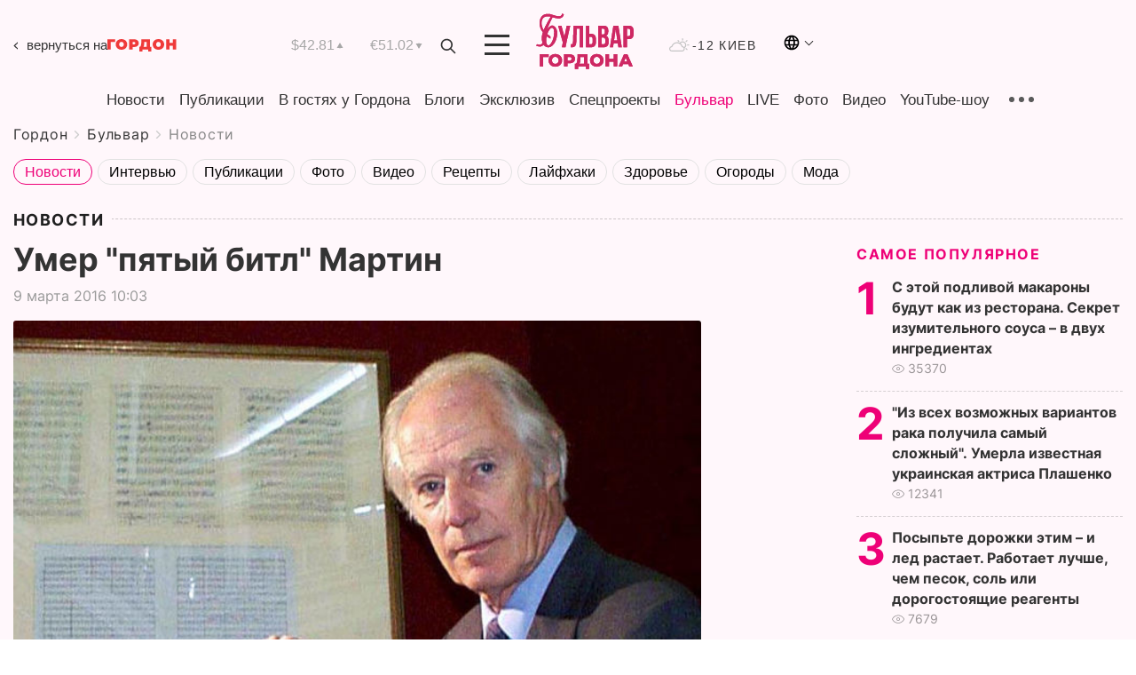

--- FILE ---
content_type: text/html; charset=UTF-8
request_url: https://gordonua.com/bulvar/news/umer-pyatyy-bitl-martin-123287.html
body_size: 21770
content:
<!DOCTYPE html><html lang="ru"><head>
    <meta charset="UTF-8">
    <meta http-equiv="X-UA-Compatible" content="IE=edge">
    <meta name="viewport" content="width=device-width, initial-scale=1">

    <meta name="msvalidate.01" content="DF6B4591C603DAD4E73878CB6B106CCE" />
    
            <meta name="robots" content="max-image-preview:large">
    
    

    

        <title>Умер "пятый битл" Мартин</title>    <meta name="description" content="Эксклюзив от Бульвара Шоубиз  ➤➤➤ Ушел из жизни музыкальный продюсер Джордж Мартин." class="js-meta" />    
    
    
    
    
    
     <!-- alter article -->
	                            <link rel="alternate" href="https://gordonua.com/bulvar/news/umer-pyatyy-bitl-martin-123287.html" hreflang="ru">
                                                <link rel="alternate" href="/ukr/bulvar/news/" hreflang="x-default">
                        <link rel="canonical" href="https://gordonua.com/bulvar/news/umer-pyatyy-bitl-martin-123287.html">        
                                                         <link rel="amphtml" href="https://gordonua.com/amp/bulvar/news/umer-pyatyy-bitl-martin-123287.html">
        
                                                                                            
                                                                                            
                <script async src="https://www.googletagmanager.com/gtag/js?id=G-LLKXF6867N"></script>
        <script>
            window.dataLayer = window.dataLayer || [];
            function gtag(){dataLayer.push(arguments);}
            gtag('js', new Date());

            gtag('config', 'G-LLKXF6867N');
        </script>
    
    <script type="text/javascript">
        var gtmContainerId = 'GTM-PFHTMJ';
        function gordonGTM() {
            // Код Google Tag Manager
            (function(w,d,s,l,i){w[l]=w[l]||[];w[l].push({'gtm.start':
            new Date().getTime(),event:'gtm.js'});var f=d.getElementsByTagName(s)[0],
            j=d.createElement(s),dl=l!='dataLayer'?'&l='+l:'';j.async=true;j.src=
            'https://www.googletagmanager.com/gtm.js?id='+i+dl;f.parentNode.insertBefore(j,f);
            })(window,document,'script','dataLayer', gtmContainerId);
        }
        window.addEventListener('DOMContentLoaded', function() {
            if (window.innerWidth <= 520) {
                setTimeout(gordonGTM, 4000);
            } else {
                gordonGTM();
            }
        });
    </script>

            <script type="text/javascript">
            function loadDelayedScripts() {
                var gptScript = document.createElement('script');
                gptScript.src = 'https://securepubads.g.doubleclick.net/tag/js/gpt.js';
                gptScript.async = true;
                document.head.appendChild(gptScript);

                var ymScript = document.createElement('script');
                ymScript.src = 'https://cdn.membrana.media/gdn/ym.js';
                ymScript.async = true;
                document.head.appendChild(ymScript);

                window.yieldMasterCmd = window.yieldMasterCmd || [];
                window.yieldMasterCmd.push(function() {
                    window.yieldMaster.init({
                        pageVersionAutodetect: true
                    });
                });
            }

            window.addEventListener('DOMContentLoaded', function() {
                setTimeout(loadDelayedScripts, 2000);
                                    gtag('event', 'membrana_ym_init');
                            });
        </script>

        <style>
            .nts-ad {display: flex; flex-direction: column; align-items: center; justify-content: center}
            .nts-ad-h300 {min-height: 300px}
        </style>
        
        
                
    <meta property='og:title' content="Умер &quot;пятый битл&quot; Мартин"/>
    <meta name='twitter:title' content="Умер &quot;пятый битл&quot; Мартин">
            <meta property='og:description' content="Ушел из жизни музыкальный продюсер Джордж Мартин."/>
        <meta name='twitter:description' content="Ушел из жизни музыкальный продюсер Джордж Мартин.">
        <meta property="og:image:width" content="649"> 
    <meta property="og:image:height" content="488">

<meta property='og:type' content='article'/>
<meta property='og:url' content='https://gordonua.com/bulvar/news/umer-pyatyy-bitl-martin-123287.html'/>
<meta property='og:image' content='https://gordonua.com/img/article/1232/87_tn-v1457510213.jpg'/><meta property='og:site_name' content='Гордон | Gordon'/>

<meta name='twitter:card' content='summary_large_image'>
<meta name='twitter:site' content='@Gordonuacom'>
<meta name='twitter:creator' content='@Gordonuacom'>
    <meta name='twitter:image' content='https://gordonua.com/img/article/1232/87_tn-v1457510213.jpg'>
         
                        
                
                                                                                                    

    

        
    
    <script type="application/ld+json">
    {
        "@context" : "https://schema.org",
        "@type" : "NewsArticle",
                "sameAs" : [ 
                            "https://gordonua.com/bulvar/news/umer-pyatyy-bitl-martin-123287.html"                    ],
                "mainEntityOfPage" : {
            "@type" : "WebPage",
            "@id" : "https://gordonua.com/bulvar/news/umer-pyatyy-bitl-martin-123287.html",
            "name" : "Умер &quot;пятый битл&quot; Мартин"
        },
        "headline": "Умер &quot;пятый битл&quot; Мартин",
                    "image": {
                "@type": "ImageObject",
                "url": "https://gordonua.com/img/article/1232/87_main-v1457510213.jpg",
                "height": 488,
                "width": 649
            },
                "dateCreated" : "2016-03-09T10:03:15+02:00",
        "datePublished": "2016-03-09T10:03:15+02:00",
        "dateModified": "2016-03-09T11:02:38+02:00",

                    "author": {
                "@type": "Organization",
                "name": "ГОРДОН",
                "url": "https://gordonua.com",
                "sameAs": [
                                            "https://www.youtube.com/vgostyahugordona",
                                            "https://www.facebook.com/gordonuacom",
                                            "https://twitter.com/Gordonuacom",
                                            "https://flipboard.com/@GORDONUA",
                                            "https://gordonua.com/xml/rss.xml",
                                            "https://t.me/gordonuacom",
                                            "https://t.me/dmytrogordon_official",
                                            "https://invite.viber.com/?g2=AQABYNa0%2Brz9Pkzt0NnTdm5DcUzQHlf7QrDvmsZ1C9h5ZjM%2FKIIfxji%2BDRkQ6fy9&lang=ru",
                                        "https://uk.wikipedia.org/wiki/%D0%93%D0%BE%D1%80%D0%B4%D0%BE%D0%BD_(%D1%96%D0%BD%D1%82%D0%B5%D1%80%D0%BD%D0%B5%D1%82-%D0%B2%D0%B8%D0%B4%D0%B0%D0%BD%D0%BD%D1%8F)"
                ],
                "logo": {
                    "@type": "ImageObject",
                    "url": "https://gordonua.com/user/img/gordon-logo.svg",
                    "width": "228",
                    "height": "42"
                },
                "contactPoint" : {
                    "@type" : "ContactPoint",
                    "email" : "editor@gordonua.com",
                    "contactType" : "custumer support",
                    "areaServed" : "UA",
                    "availableLanguage" : ["uk-UA", "ru-UA"]
                }
            },
                "publisher": {
            "@type": "Organization",
            "name": "ГОРДОН",
            "url": "https://gordonua.com",
            "sameAs": [
                                    "https://www.youtube.com/vgostyahugordona",
                                    "https://www.facebook.com/gordonuacom",
                                    "https://twitter.com/Gordonuacom",
                                    "https://flipboard.com/@GORDONUA",
                                    "https://gordonua.com/xml/rss.xml",
                                    "https://t.me/gordonuacom",
                                    "https://t.me/dmytrogordon_official",
                                    "https://invite.viber.com/?g2=AQABYNa0%2Brz9Pkzt0NnTdm5DcUzQHlf7QrDvmsZ1C9h5ZjM%2FKIIfxji%2BDRkQ6fy9&lang=ru",
                                "https://uk.wikipedia.org/wiki/%D0%93%D0%BE%D1%80%D0%B4%D0%BE%D0%BD_(%D1%96%D0%BD%D1%82%D0%B5%D1%80%D0%BD%D0%B5%D1%82-%D0%B2%D0%B8%D0%B4%D0%B0%D0%BD%D0%BD%D1%8F)"
            ],
            "logo": {
                "@type": "ImageObject",
                "url": "https://gordonua.com/user/img/gordon-logo.svg",
                "width": "228",
                "height": "42"
            },
            "contactPoint" : {
                "@type" : "ContactPoint",
                "email" : "editor@gordonua.com",
                "contactType" : "custumer support",
                "areaServed" : "UA",
                "availableLanguage" : ["uk-UA", "ru-UA"]
            }
        },
                    "description": "Ушел из жизни музыкальный продюсер Джордж Мартин.",
                            "keywords" : "Ринго Старр, The Beatles, продюсер Джордж Мартин",
                            "articleSection": "Новости",
            
            "articleBody":"Ушел из жизни музыкальный продюсер Джордж Мартин. Ушел из жизни музыкальный продюсер Джордж Мартин. Об этом на своей странице в Twitter сообщил музыкант Ринго Старр. &quot;Господь, благослови Мартина в любви и мире. Мы будем скучать по тебе&quot;, – написал он. God bless George Martin peace and love to Judy and his family love Ringo and Barbara George will be missed — #RingoStarr (@ringostarrmusic) 9 Март 2016 Мартин был наиболее известен как продюсер The Beatles, за что его называли &quot;пятым битлом&quot;. Также он сотрудничал с такими исполнителями, как America, Ultravox, Селин Дион, Джефф Бэк. На момент смерти Мартину было 90 лет.",
                                  
        "inLanguage" : "ru",
        "alternativeHeadline" : "Умер &quot;пятый битл&quot; Мартин",
        "copyrightYear" : "2022",
        "wordCount" : "181",
        "speakable" : {
            "@type" : "SpeakableSpecification",
            "cssSelector" : ["h1"]
        }
    }
    </script>



    
            
    <script type="application/ld+json">
    {
        "@context": "http://schema.org",
        "@type": "BreadcrumbList",
        "itemListElement": [
                                                                        {
                "@type": "ListItem",
                "position": 1,
                "item": {
                                            "@id": "/bulvar.html",  // cp0
                                        "name": "Бульвар"
                }
            }
            ,                                            {
                "@type": "ListItem",
                "position": 1,
                "item": {
                                            "@id": "/bulvar/news.html",  // cp0
                                        "name": "Новости"
                }
            }
                            ]
    }
    </script>
    

<script type="application/ld+json">
{
    "@context": "http://schema.org",
    "@type": "WebSite",
    "url": "https://gordonua.com",
    "potentialAction": {
        "@type": "SearchAction",
        "target": "/search/query={search_term_string}",
        "query-input": "required name=search_term_string"
    }
}
</script>                                                        
<link rel="preconnect" href="https://connect.facebook.net">
<link rel="preconnect" href="https://cdn.gravitec.net">
    <link rel="preload" href='/user/css/fonts_connect_new3.css' as="style"/>
        <link rel="preload" href='/user/css/main.min-v37.css' as="style"/>
    <link rel="preload" href='/user/css/fix.min-v27.css' as="style"/>
        <link rel="icon" type="image/png" href="/user/img/favicon-new.png" sizes="16x16">
    <link rel="icon" type="image/png" href="/user/img/favicon-new32.png" sizes="32x32">
    <link rel="apple-touch-icon" type="image/png" href="/user/img/favicon-newiOS.png" sizes="180x180">
    
    <link rel="stylesheet" href="/user/css/fonts_connect_new3.css">
        <link rel="stylesheet" href="/user/css/main.min-v37.css">
    <link rel="stylesheet" href="/user/css/fix.min-v27.css">
    <style>
        div[data-place='43'],
        div[data-place='70'], 
        div[data-place='71'], 
        div[data-place='72'],
        div[data-place='56'], 
        div[data-place='57'], 
        div[data-place='58'],
        div[data-place='36'],
        div[data-place='37'],
        div[data-place='38'],
        div[data-place='160'],
        div[data-place='161'],
        div[data-place='51'],
        div[data-place='52'],
        div[data-place='53'],
        div[data-place='88'],
        div[data-place='89'],
        div[data-place='82'],
        div[data-place='44'],
        div[data-place='99'],
        div[data-place='100'],
        div[data-place='102'],
        div[data-place='103'],
        div[data-place='104'],
        div[data-place='96'],
        div[data-place='98'],
        div[data-place='168'],
        div[data-place='169']
        {
            margin: 30px 0;
        }
        div[data-place='70'],
        div[data-place='43'],
        div[data-place='56'],
        div[data-place='51'],
        div[data-place='37'],
        div[data-place='36']{
            position: relative;
            z-index: 1;
        }
        div[data-place='108'], div[data-place='109']{
            margin: 30px auto;
        }
        blockquote.twitter-tweet{
            padding: inherit;
            font-size: inherit;
            line-height: inherit;
            text-align: inherit;
            color: inherit;
            font-family: inherit;
            border-top: inherit;
            position: inherit;
            margin-top: inherit;
        }
        blockquote.twitter-tweet a{
            color: #2f89ce;
            font-family: inherit;
        }
        blockquote.twitter-tweet a:hover{
            color: #ff5353!important;
        }
        .main-slider ~ .content__flex-main .content__base{
            order: 2!important;
        }
        .top-slider__box .swiper-slide{
            margin-right: 15px;
        }
         @media screen and (max-width: 567px){
            .theme-box.tegs-rubric .theme-box-slider1 .swiper-slide{
            margin-right: 10px;
        }
        }
        .bulvar .theme-box .news-tegs__link{
            font-family: Inter-Regular, sans-serif;
        }
    </style>
    <script>
        var root_domain = 'gordonua.com';
        var loadsrcscache = [];
        load_srcs = function(sources, callback) {
            loadsrcscache.push([sources, callback]);
        }
    </script>

    </head><body  class="bulvar"><div class="sbody"><style>.boulevard-block .main-slider .views {display: block;}.popular-list .popular-list__item .views {display: block!important;}[data-action="banners"] .banner.has-iframe::before,[data-action="banners"] .banner.has-img::before,[data-action="banners"] .banner .adsbygoogle:before {content: "Реклама";display: block;font-size: 14px;color: #9a9a9a;}[data-action="banners"] .banner a::before{font-family: 'Inter-Regular';}[data-action="banners"] .banner .adsbygoogle:before{position: absolute;top: -30px;}[data-action="banners"] .banner .adsbygoogle{margin-top: 20px;position: relative;}[data-action="banners"] .banner.has-iframe .adsbygoogle:before{display: none;}[data-action="banners"] .banner.has-iframe .adsbygoogle{margin-top: 0;}.MIXADVERT_NET a::before{display: none!important;}.MIXADVERT_NET > div::before{position: absolute;top: -30px;}@media (min-width: 567px) {.news-slider-box .content-tile.big .content-tile__img img{height: auto;}}.news-slider-box .content-tile.big .content-tile__img {max-height: 200px;}@media (max-width: 567px){.news-slider-box .content-tile.big .content-tile__img {max-height: 166px;}}.content-title .content-title__link h1,main.content__base .content-title h1.content-title__link{font-size: inherit !important;line-height: inherit !important;color: inherit !important;margin-bottom: inherit !important;font-family: inherit !important;display: inline !important;letter-spacing: inherit!important;text-transform: inherit!important;}main.content__base .content-title h1.content-title__link{color: red!important;font-size: 18px!important;line-height: 24px!important;letter-spacing: .08em!important;text-transform: uppercase!important;font-family: Inter-Bold, sans-serif !important;}.all-materials-title h1 {display: block;width: fit-content;text-transform: uppercase;font-family: Inter-SemiBold;font-size: 16px;letter-spacing: .08em;color: #202020;background: #fff;padding-right: 10px;margin-bottom: 0;line-height: 30px;white-space: nowrap;}.all-materials-title.top-theme-title.top-theme-page-title h1 {text-transform: inherit;}@media (max-width: 640px) {.materil-author h1 {font-size: 16px;}}</style><script>
                   function checkBanners() {  
                        document.querySelectorAll('.banner:not(.has-iframe)').forEach(banner => {
                            if (banner.querySelector('iframe')) {
                                banner.classList.add('has-iframe');
                            } 
                            if (banner.querySelector('img')) {
                                banner.classList.add('has-iframe');
                            }
                            
                            const div = banner.querySelector('div[id]');
                            if (div && (div.innerHTML.trim() !== '' || div.nextElementSibling && div.nextElementSibling.tagName === 'SCRIPT')) {
                                banner.classList.add('has-iframe');
                            }
                        });  
                    }
                setTimeout(checkBanners, 4000);
                let scrollCount = 0;
                function onScroll() {
                    checkBanners();
                    scrollCount++;
                        if (scrollCount >= 5) {
                            window.removeEventListener('scroll', onScroll);
                        }
                    }
                window.addEventListener('scroll', checkBanners);
            </script><script>
                function getCookie(name) {
                    var nameEQ = name + "=";
                    var ca = document.cookie.split(';');
                    for(var i=0;i < ca.length;i++) {
                        var c = ca[i];
                        while (c.charAt(0)==' ') c = c.substring(1,c.length);
                        if (c.indexOf(nameEQ) == 0) return c.substring(nameEQ.length,c.length);
                    }
                    return null;
                }
                function set_cookie(name,value,days, link) {
                    var expires = "";
                    if (days) {
                        var date = new Date();
                        date.setTime(date.getTime() + (days*24*60*60*1000));
                        expires = "; expires=" + date.toUTCString();
                    }
                    document.cookie = name + "=" + (value || "")  + expires + "; path=/";
                    document.location.href = link;
                }

                var pull_optimization_check = {};
            </script><!-- Google Tag Manager (noscript) -->
<noscript><iframe src="https://www.googletagmanager.com/ns.html?id=GTM-PFHTMJ"
height="0" width="0" style="display:none;visibility:hidden"></iframe></noscript>
<!-- End Google Tag Manager (noscript) --> <style>
@media (max-width: 600px){
    header .header-menu{
        opacity: 0;
        visibility: hidden; 
        transition: opacity 0.1s ease;
        display: flex!important;
    }
    header .header-menu.active {
        opacity: 1;
        visibility: visible;
    }
}
</style>
<header class="header">
    <div class="container">
        <div class="header__top">
            <a class="bulvar-back" href="/rus/">вернуться на<img src="/user/img/logo-back.svg"></a>
            <div class="course">
                <span class="course__item dollar">$42.81</span>
                <span class="course__item euro">€51.02</span>
            </div>
            <button id="search-btn" class="search-btn">
                <img src="/user/img/Shape.svg" alt="search btn">
            </button>
            <a class="menu-mob" id="butt1" >
                <img width="28" height="23" class="closed" src="/user/img/gumburger.svg" alt="menu closed">
                <div class="open">
                    <img src="/user/img/close_.svg" alt="menu open">
                </div>
            </a>
            <div class="logo">
                <a href="/bulvar.html">
                    <img width="110" height="" src="/user/img/logo-bulvar.svg" alt="Бульвар Шоубиз">
                </a>
            </div>
            <div class="temperature">
                <img src="/user/img/temp.svg" alt="weather">
                -12 Киев
            </div>

        <div class="languages">
        <div class="languages-select"><img width="20" height="20" src="/user/img/planet.svg" alt="languages"></div>
        <div class="languages-change">
                                                                                                                                                                                                                                        <div><a href="/ukr/bulvar/news/" data-langid="1" data-absnum="2" onclick="set_cookie('lang', 2, 30, '/ukr/bulvar/news/')" style="font-size:16px;font-weight:400">UA</a></div>
                        <div><a href="https://english.gordonua.com/" onclick="document.location.href='https://english.gordonua.com/'" style="font-size:16px;font-weight:400">EN</a></div>
                                                                                    </div>
        </div>

        </div>
                                                                                                                                                                                                                                                                                                                                                                                
                                                                                                                                                                                                                                                                                
                                                                                                                                                                                                                                                                                                                                                                                                                
                                                                                                                                                                                
        <div class="header-menu">
            <button id="search-btn-mob" class="search-btn search-btn-mob"><img src="/user/img/Shape.svg" alt="search">Поиск</button>
            <div class="header-menu__item">
                <div class="header-menu__title-box"><span class="header-menu__title">Главная</span></div>
                <nav>
                    <ul>
                                                    <li><a  href="/news.html">Новости</a></li>
                                                    <li><a  href="/publications.html">Публикации</a></li>
                                                    <li><a  href="/interview.html">В гостях у Гордона</a></li>
                                                    <li><a  href="/blogs.html">Блоги</a></li>
                                                    <li><a  href="/exclusive.html">Эксклюзив</a></li>
                                                    <li><a  href="/specprojects.html">Спецпроекты</a></li>
                                                    <li><a  href="/bulvar.html">Бульвар</a></li>
                                                    <li><a  href="/live.html">LIVE</a></li>
                                                    <li><a  href="/photo.html">Фото</a></li>
                                                    <li><a  href="/video.html">Видео</a></li>
                                                    <li><a  href="/talkshow.html">YouTube-шоу</a></li>
                                            </ul>
                </nav>
                <div class="header-menu__item">
                    <div class="header-menu__title-box"><span class="header-menu__title">Соцсети</span></div>
                    <nav>
                        <ul>
                                                                                            <li><a class="bold youtube-h" href="https://www.youtube.com/vgostyahugordona">YouTube</a></li>
                                                                                            <li><a class="bold facebook-h" href="https://www.facebook.com/gordonuacom">Facebook</a></li>
                                                                                            <li><a class="bold twitter-h" href="https://twitter.com/Gordonuacom">Twitter</a></li>
                                                                                            <li><a class="bold flipboard-h" href="https://flipboard.com/@GORDONUA">Flipboard</a></li>
                                                                                            <li><a class="bold rss-h" href="https://gordonua.com/xml/rss.xml">RSS</a></li>
                                                                                            <li><a class="bold telegram-h" href="https://t.me/gordonuacom">Telegram <br> Gordonua.com</a></li>
                                                                                            <li><a class="bold telegram-h2" href="https://t.me/dmytrogordon_official">Telegram <br> Дмитрий Гордон</a></li>
                                                                                            <li><a class="bold viber-h" href="https://invite.viber.com/?g2=AQABYNa0%2Brz9Pkzt0NnTdm5DcUzQHlf7QrDvmsZ1C9h5ZjM%2FKIIfxji%2BDRkQ6fy9&lang=ru">Viber</a></li>
                                                    </ul>
                    </nav>
                </div>
            </div>
            <div class="header-menu__item">
                <div class="header-menu__title-box"><span class="header-menu__title">Категории новостей</span></div>
                <nav>
                    <ul>
                                                    <li><a href="/news.html">Все новости</a></li>
                                                    <li><a href="/news/military-actions.html">Военные действия</a></li>
                                                    <li><a href="/news/worldnews.html">Мир</a></li>
                                                    <li><a href="/news/politics.html">Политика</a></li>
                                                    <li><a href="/news/money.html">Деньги</a></li>
                                                    <li><a href="/news/sport.html">Спорт</a></li>
                                                    <li><a href="/news/localnews.html">Происшествия</a></li>
                                                    <li><a href="/news/culture.html">Культура</a></li>
                                                    <li><a href="/news/science.html">Техно</a></li>
                                                    <li><a href="/news/health.html">Образ жизни</a></li>
                                                    <li><a href="/interesting.html">Интересное</a></li>
                                                    <li><a href="/news/society.html">Общество</a></li>
                                            </ul>
                </nav>
                <div class="header-menu__item mobile-hide">
                    <div class="header-menu__title-box"><span class="header-menu__title">Контакты</span></div>
                    <nav class="contacts-box">
                        <ul>
                            <li><a class="contacts-h" href="tel:+380 (44) 207-13-01">+380 (44) 207-13-01,</a></li>
                            <li><a class="contacts-h" href="tel:+380 (44) 207-13-02">+380 (44) 207-13-02</a></li>
                        </ul>
                    </nav>
                    <nav class="email-box">
                        <ul>
                            <li><a class="email-h" href="/cdn-cgi/l/email-protection#1c79787568736e5c7b736e787372697d327f7371"><span class="__cf_email__" data-cfemail="5431303d203b2614333b26303b3a21357a373b39">[email&#160;protected]</span></a></li>
                        </ul>
                    </nav>
                    <div class="hide-desctop">
                        <div class="header-menu__title-box"><span class="header-menu__title">Информация</span></div>
                        <nav>
                            <ul>
                                                                    <li><a href="/about/job.html">Вакансии</a></li>
                                                                    <li><a href="/about.html">Редакция</a></li>
                                                                    <li><a href="/about/advertisement.html">Реклама на сайте</a></li>
                                                                    <li><a href="/legal_info.html">Правовая информация</a></li>
                                                                    <li><a href="/about/how-to-read.html">Как нас читать на временно оккупированных территориях</a></li>
                                                            </ul>
                        </nav>
                        <span class="header-menu__title">Приложения</span>
                        <nav>
                            <ul class="app-box">
                                <li><a href="https://play.google.com/store/apps/details?id=com.gordon"><img class="lozad" width="131" height="39" data-src="/user/img/app1.png" alt="android app"></a></li>
                                <li><a href="https://itunes.apple.com/app/id1282904011"><img class="lozad" width="131" height="39" data-src="/user/img/app2.png" alt="ios app"></a></li>
                            </ul>
                        </nav>
                    </div>
                </div>
            </div>
            <div class="header-menu__item">
                <div class="header-menu__title-box"><span class="header-menu__title">Город </span></div>
                <nav>
                    <ul>
                                                    <li><a  href="/news/kiev.html">Киев</a></li>
                                                    <li><a  href="/tags/harkov.html">Харьков</a></li>
                                                    <li><a  href="/tags/lvov.html">Львов</a></li>
                                                    <li><a  href="/tags/dnepr.html">Днепр</a></li>
                                                    <li><a  href="/tags/odessa-1.html">Одесса</a></li>
                                                    <li><a  href="/tags/mariupol-1.html">Мариуполь</a></li>
                                                    <li><a  href="/tags/donetsk-1.html">Донецк</a></li>
                                                    <li><a  href="/tags/lugansk.html">Луганск</a></li>
                                            </ul>
                </nav>
            </div>
            <div class="header-menu__item mobile-hide">
                <div class="header-menu__title-box"><span class="header-menu__title">Соцсети</span></div>
                <nav>
                    <ul>
                                                                                <li><a class="bold youtube-h" href="https://www.youtube.com/vgostyahugordona">YouTube</a></li>
                                                                                <li><a class="bold facebook-h" href="https://www.facebook.com/gordonuacom">Facebook</a></li>
                                                                                <li><a class="bold twitter-h" href="https://twitter.com/Gordonuacom">Twitter</a></li>
                                                                                <li><a class="bold flipboard-h" href="https://flipboard.com/@GORDONUA">Flipboard</a></li>
                                                                                <li><a class="bold rss-h" href="https://gordonua.com/xml/rss.xml">RSS</a></li>
                                                                                <li><a class="bold telegram-h" href="https://t.me/gordonuacom">Telegram <br> Gordonua.com</a></li>
                                                                                <li><a class="bold telegram-h2" href="https://t.me/dmytrogordon_official">Telegram <br> Дмитрий Гордон</a></li>
                                                                                <li><a class="bold viber-h" href="https://invite.viber.com/?g2=AQABYNa0%2Brz9Pkzt0NnTdm5DcUzQHlf7QrDvmsZ1C9h5ZjM%2FKIIfxji%2BDRkQ6fy9&lang=ru">Viber</a></li>
                                            </ul>
                </nav>
            </div>
            <div class="header-menu__item mobile-hide">
                <div class="hide-desctop">
                    <div class="header-menu__title-box"><span class="header-menu__title">Информация</span></div>
                    <nav>
                        <ul>
                                                            <li><a href="/news.html">Новости</a></li>
                                                            <li><a href="/publications.html">Публикации</a></li>
                                                            <li><a href="/interview.html">В гостях у Гордона</a></li>
                                                            <li><a href="/blogs.html">Блоги</a></li>
                                                            <li><a href="/exclusive.html">Эксклюзив</a></li>
                                                            <li><a href="/specprojects.html">Спецпроекты</a></li>
                                                            <li><a href="/bulvar.html">Бульвар</a></li>
                                                            <li><a href="/live.html">LIVE</a></li>
                                                            <li><a href="/photo.html">Фото</a></li>
                                                            <li><a href="/video.html">Видео</a></li>
                                                            <li><a href="/talkshow.html">YouTube-шоу</a></li>
                                                    </ul>
                    </nav>
                </div>
                <div class="header-menu__title-box"><span class="header-menu__title">Контакты</span></div>
                <nav class="contacts-box">
                    <ul>
                        <li><a class="contacts-h" href="tel:+380 (44) 207-13-01">+380 (44) 207-13-01,</a></li>
                        <li><a class="contacts-h" href="tel:+380 (44) 207-13-02">+380 (44) 207-13-02</a></li>
                    </ul>
                </nav>
                <nav class="email-box">
                    <ul>
                        <li><a class="email-h" href="/cdn-cgi/l/email-protection#4e2b2a273a213c0e29213c2a21203b2f602d2123"><span class="__cf_email__" data-cfemail="86e3e2eff2e9f4c6e1e9f4e2e9e8f3e7a8e5e9eb">[email&#160;protected]</span></a></li>
                    </ul>
                </nav>
                <div class="hide-desctop">
                    <span class="header-menu__title">Приложения</span>
                    <nav>
                        <ul class="app-box">
                            <li><a href="https://play.google.com/store/apps/details?id=com.gordon"><img class="lozad" width="131" height="39" data-src="/user/img/app1.png" alt=""></a></li>
                            <li><a href="https://itunes.apple.com/app/id1282904011"><img class="lozad" width="131" height="39" data-src="/user/img/app2.png" alt=""></a></li>
                        </ul>
                    </nav>
                </div>
            </div>

            <div class="header-menu__item hide-mobile">
                <div class="header-menu__title-box"><span class="header-menu__title">Информация</span></div>
                <nav>
                    <ul>
                                                    <li><a href="/news.html">Новости</a></li>
                                                    <li><a href="/publications.html">Публикации</a></li>
                                                    <li><a href="/interview.html">В гостях у Гордона</a></li>
                                                    <li><a href="/blogs.html">Блоги</a></li>
                                                    <li><a href="/exclusive.html">Эксклюзив</a></li>
                                                    <li><a href="/specprojects.html">Спецпроекты</a></li>
                                                    <li><a href="/bulvar.html">Бульвар</a></li>
                                                    <li><a href="/live.html">LIVE</a></li>
                                                    <li><a href="/photo.html">Фото</a></li>
                                                    <li><a href="/video.html">Видео</a></li>
                                                    <li><a href="/talkshow.html">YouTube-шоу</a></li>
                                            </ul>
                </nav>
                <span class="header-menu__title">Приложения</span>
                <nav>
                    <ul class="app-box">
                        <li><a href=""><img class="lozad" width="131" height="39" data-src="/user/img/app1.png" alt=""></a></li>
                        <li><a href=""><img class="lozad" width="131" height="39" data-src="/user/img/app2.png" alt=""></a></li>
                    </ul>
                </nav>
            </div>

        </div>

        <div class="header_rubric">
            <nav>
                <ul>
                                            <li><a class="header_rubric__link"  href="/news.html">Новости</a></li>
                                            <li><a class="header_rubric__link"  href="/publications.html">Публикации</a></li>
                                            <li><a class="header_rubric__link"  href="/interview.html">В гостях у Гордона</a></li>
                                            <li><a class="header_rubric__link"  href="/blogs.html">Блоги</a></li>
                                            <li><a class="header_rubric__link"  href="/exclusive.html">Эксклюзив</a></li>
                                            <li><a class="header_rubric__link"  href="/specprojects.html">Спецпроекты</a></li>
                                            <li><a class="header_rubric__link" style="color:#e07!important" href="/bulvar.html">Бульвар</a></li>
                                            <li><a class="header_rubric__link"  href="/live.html">LIVE</a></li>
                                            <li><a class="header_rubric__link"  href="/photo.html">Фото</a></li>
                                            <li><a class="header_rubric__link"  href="/video.html">Видео</a></li>
                                            <li><a class="header_rubric__link"  href="/talkshow.html">YouTube-шоу</a></li>
                                    </ul>
                <button class="menu-show"><img src="/user/img/group1.svg" alt="show menu"></button>
            </nav>
            <div class="menu-rubric">
                <nav>
                    <ul>
                                                    <li><a href="/news.html">Все новости</a></li>
                                                    <li><a href="/news/military-actions.html">Военные действия</a></li>
                                                    <li><a href="/news/worldnews.html">Мир</a></li>
                                                    <li><a href="/news/politics.html">Политика</a></li>
                                                    <li><a href="/news/money.html">Деньги</a></li>
                                                    <li><a href="/news/sport.html">Спорт</a></li>
                                                    <li><a href="/news/localnews.html">Происшествия</a></li>
                                                    <li><a href="/news/culture.html">Культура</a></li>
                                                    <li><a href="/news/science.html">Техно</a></li>
                                                    <li><a href="/news/health.html">Образ жизни</a></li>
                                                    <li><a href="/interesting.html">Интересное</a></li>
                                                    <li><a href="/news/society.html">Общество</a></li>
                                            </ul>
                </nav>
            </div>
        </div>

        <div class="rubric-box">
            <div class="rubric-box-slider swiper-container">
                <div class="swiper-wrapper">
                                            <div class="swiper-slide">
                            <a class="rubric-box__item" href="/news.html"><span>Новости</span></a>
                        </div>
                                            <div class="swiper-slide">
                            <a class="rubric-box__item" href="/publications.html"><span>Публикации</span></a>
                        </div>
                                            <div class="swiper-slide">
                            <a class="rubric-box__item" href="/interview.html"><span>В гостях у Гордона</span></a>
                        </div>
                                            <div class="swiper-slide">
                            <a class="rubric-box__item" href="/blogs.html"><span>Блоги</span></a>
                        </div>
                                            <div class="swiper-slide">
                            <a class="rubric-box__item" href="/exclusive.html"><span>Эксклюзив</span></a>
                        </div>
                                            <div class="swiper-slide">
                            <a class="rubric-box__item" href="/specprojects.html"><span>Спецпроекты</span></a>
                        </div>
                                            <div class="swiper-slide">
                            <a class="rubric-box__item" href="/bulvar.html"><span>Бульвар</span></a>
                        </div>
                                            <div class="swiper-slide">
                            <a class="rubric-box__item" href="/live.html"><span>LIVE</span></a>
                        </div>
                                            <div class="swiper-slide">
                            <a class="rubric-box__item" href="/photo.html"><span>Фото</span></a>
                        </div>
                                            <div class="swiper-slide">
                            <a class="rubric-box__item" href="/video.html"><span>Видео</span></a>
                        </div>
                                            <div class="swiper-slide">
                            <a class="rubric-box__item" href="/talkshow.html"><span>YouTube-шоу</span></a>
                        </div>
                                    </div>
                <span class="theme-arrow_"><img src="/user/img/arrow-right2.svg" alt="sl arr right"></span>
            </div>
        </div>
    </div>
</header>

<script data-cfasync="false" src="/cdn-cgi/scripts/5c5dd728/cloudflare-static/email-decode.min.js"></script><script>
    load_srcs(['/user/js/swiper-bundle.min.js'], function() {
        //rubric-sliders
        var swiper = new Swiper(".theme-box-slider1", {
            spaceBetween: 10,
            grabCursor: true,
            slidesPerView: 'auto',
            navigation: {
                nextEl: ".theme-arrow1"
            },
        });
        
        //хедер темы слайдер
        var swiper = new Swiper(".rubric-box-slider", {
            spaceBetween: 16,
            grabCursor: true,
            slidesPerView: 'auto',
            navigation: {
                nextEl: ".theme-arrow_"
            },
        });
    });
</script> <div class="container "> <div class="content content__flex content-two">
    
<ul class="breadcrumb breadcrumb-news">
    
    
        
    <li>
        <a href="/rus/">Гордон</a>
    </li>
    
                                                        <li>
                            <a href="/bulvar.html">Бульвар</a>
                    </li>
                                    <li>
                            <a href="/bulvar/news.html">Новости</a>
                    </li>
    </ul>
<div class="news-tegs video-tegs">
            <a class="news-tegs__link active" href="/bulvar/news.html">Новости</a>
            <a class="news-tegs__link " href="/bulvar/interview.html">Интервью</a>
            <a class="news-tegs__link " href="/bulvar/publications.html">Публикации</a>
            <a class="news-tegs__link " href="/bulvar/photo.html">Фото</a>
            <a class="news-tegs__link " href="/bulvar/video.html">Видео</a>
            <a class="news-tegs__link " href="/bulvar/recipes.html">Рецепты</a>
            <a class="news-tegs__link " href="/bulvar/lifehacks.html">Лайфхаки</a>
            <a class="news-tegs__link " href="/bulvar/health.html">Здоровье</a>
            <a class="news-tegs__link " href="/bulvar/gardens.html">Огороды</a>
            <a class="news-tegs__link " href="/bulvar/beauty.html">Мода</a>
        </div>

<div class="theme-box tegs-rubric">
    <div class="theme-box-slider1 swiper-container">
        <div class="swiper-wrapper">
                            <div class="swiper-slide">
                    <a class="news-tegs__link active" href="/bulvar/news.html"><span>Новости</span></a>
                </div>
                            <div class="swiper-slide">
                    <a class="news-tegs__link " href="/bulvar/interview.html"><span>Интервью</span></a>
                </div>
                            <div class="swiper-slide">
                    <a class="news-tegs__link " href="/bulvar/publications.html"><span>Публикации</span></a>
                </div>
                            <div class="swiper-slide">
                    <a class="news-tegs__link " href="/bulvar/photo.html"><span>Фото</span></a>
                </div>
                            <div class="swiper-slide">
                    <a class="news-tegs__link " href="/bulvar/video.html"><span>Видео</span></a>
                </div>
                            <div class="swiper-slide">
                    <a class="news-tegs__link " href="/bulvar/recipes.html"><span>Рецепты</span></a>
                </div>
                            <div class="swiper-slide">
                    <a class="news-tegs__link " href="/bulvar/lifehacks.html"><span>Лайфхаки</span></a>
                </div>
                            <div class="swiper-slide">
                    <a class="news-tegs__link " href="/bulvar/health.html"><span>Здоровье</span></a>
                </div>
                            <div class="swiper-slide">
                    <a class="news-tegs__link " href="/bulvar/gardens.html"><span>Огороды</span></a>
                </div>
                            <div class="swiper-slide">
                    <a class="news-tegs__link " href="/bulvar/beauty.html"><span>Мода</span></a>
                </div>
            
                    </div>
    </div>
</div>
            <i data-absnum="123287" data-operand="article" data-action="stat" class="sunsite_actions" style="display:none;"></i>
    
    <div class="content-title">
        <a class="content-title__link color-black" href="/bulvar/news.html">
            Новости
        </a>
    </div>

    
    <style>
        .news-picture img{
            height: auto
        }
          .c-message_kit__gutter{
           overflow: hidden;
        }

        .ct-header p, .ct-header p a {
            font-family: Inter-Bold!important;
        }
        
        .theme-box .news-tegs__link, .content-link-ua, .content-link-ru{
            font-family: Inter-Regular, sans-serif;
        }
        .context p::before,
        .news ul li:before{
            display: flex;
            position: relative;
            left: -21px;
            top: 20px;
        }
        .float-box.left {
            z-index: 2;
            position: relative;
            margin-bottom: 12px;
        }
       
        @media screen and (max-width: 600px){
            div[data-place='51']{
                                min-height: 350px!important;
            }
            .footer div[data-place="81"]{
                min-height: 56px;
            }
            
            div[data-place='52']{
                               
                min-height: 300px;
                
                
            }
            
            
            div[data-place='53']{
                min-height: 627px;
            }
            div[data-place='54']{
                min-height: 553px;
            }
            
            .bulvar .logo img{
                height: auto;
            }
            header{
                top: 0;
            }
        }
        @media screen and (max-width: 567px) {
           .news-picture.news-picture-top img {
                position: absolute;
                top: 0;
                left: 0;
                width: 100%;
                height: 100%;
            }
            .news-picture.news-picture-top picture {
                display: block;
                position: relative;
                width: 100%;
                padding-bottom: 75%;
                height: 0;
                display: block;
                margin-bottom: 6px;
            }
            
        }
        @media screen and (max-width: 450px) {
           .bulvar header{
                height: 65.34px;
           }
        }
        @media screen and (max-width: 412px) {
            .news-picture.news-picture-top picture {
                padding-bottom: 66.67%;
            }
        }
         
    </style>
    <div class="content__flex-main news margin new-desing-photo">
        <main class="content__base">
            <div class="container-inside">
                <h1 data-edit="123287,3878" data-absnum="123287">Умер "пятый битл" Мартин

<span class="art-icons">
                                                                                                                    
        
            
        
        
        
        
        </span>
</h1>                
                <div class="content__base-info">
                    <div class="content-date">9 марта 2016 10:03</div>
                    <!-- /ukr/bulvar/news/ vs /ukr/bulvar/news/ -->
                                    </div>
            </div>
            <div class="news-picture news-picture-top">
                <picture>
                    <source srcset="" media="(max-width: 412px)">
                    <img width="800" height="600" src="/img/article/1232/87_main-v1457510213.jpg" alt="Умер "пятый битл" Мартин">
                </picture>
                <span class="news-picture-describe">Мартин умер в 90-летнем возрасте<br>Фото: EPA</span>
            </div>

            
            <div class="container-inside">
                                    <div class="ct-header">
                        <strong><h2>Ушел из жизни музыкальный продюсер Джордж Мартин.</h2></strong>
                    </div>
                
                
                                <p >Ушел из жизни музыкальный продюсер Джордж Мартин. Об этом на своей странице в Twitter <a href="https://twitter.com/ringostarrmusic" target="_blank" rel="nofollow">сообщил</a> музыкант Ринго Старр.</p><div data-action="banners" data-load_after="1" data-place="96" data-page="3878" class="sunsite_actions"></div><div data-action="banners" data-load_after="1" data-place="51" data-page="3878" class="sunsite_actions"></div>
<p >"Господь, благослови Мартина в любви и мире. Мы будем скучать по тебе", – написал он.</p>

<p ><builded></p>
<div class="twitt"><div class="twitter-tweet iframe-twitter-placeholder" data-lang="ru">
<p dir="ltr" lang="en">God bless George Martin peace and love to Judy and his family love Ringo and Barbara George will be missed </p>
— #RingoStarr (@ringostarrmusic) <a width="210" height="342" target="_blank" href="https://twitter.com/ringostarrmusic/status/707420462620381184">9 Март 2016</a></div></div>
<p >
<script async="" src="https://platform.twitter.com/widgets.js" charset="utf-8" type="text/javascript"></script>
</builded><script src="//www.instagram.com/embed.js" async></script></p>

<p >Мартин был наиболее известен как продюсер The Beatles, за что его называли "пятым битлом".</p>
<p >Также он сотрудничал с такими исполнителями, как America, Ultravox, Селин Дион, Джефф Бэк.</p>
<p >На момент смерти Мартину было 90 лет.</p>

                
                                
                                
                                                    <div class="news-tegs">
                                                    <a class="news-tegs__link tag_bg_link" href="/tags/ringo-starr.html">Ринго Старр</a>
                                                    <a class="news-tegs__link tag_bg_link" href="/tags/the-beatles.html">The Beatles</a>
                                                    <a class="news-tegs__link tag_bg_link" href="/tags/prodjuser-dzhordzh-martin.html">продюсер Джордж Мартин</a>
                                            </div>
                
                
                
                                                <div class="share-box">
                    <span class="share-box__title">Поделиться</span>
                    <div class="social-block likely">
                        <a class="facebook-h facebook" href="https://gordonua.comhttps://gordonua.com/bulvar/news/umer-pyatyy-bitl-martin-123287.html" aria-label="facebook"></a>
                        <a class="twitter-h twitter" href="https://gordonua.comhttps://gordonua.com/bulvar/news/umer-pyatyy-bitl-martin-123287.html" aria-label="twitter"></a>
                        <a class="telegram-h telegram" href="https://gordonua.comhttps://gordonua.com/bulvar/news/umer-pyatyy-bitl-martin-123287.html" aria-label="telegram"></a>
                        <a class="viber-h viber" href="https://gordonua.comhttps://gordonua.com/bulvar/news/umer-pyatyy-bitl-martin-123287.html" aria-label="viber"></a>
                    </div>
                </div>

                <div data-action="banners" data-place="97" data-page="3878" class="sunsite_actions"></div>
            </div>

                        <div data-action="banners" data-place="52" data-page="3878" class="sunsite_actions" style="min-height:550px"></div>

            
                        <div class="main-slider popular-mob">
                <span class="popular__title">Самое популярное в бульваре </span>
                <div class="top-slider__box">
                    <div class="main-slider flex-box swiper-container">
                        <div class="swiper-wrapper">
                                                            <div class="swiper-slide">
                                    <div class="content-tile">
                                        <a href="https://gordonua.com/bulvar/recipes/s-etoj-podlivoj-makarony-budut-kak-iz-restorana-sekret-izumitelnoho-sousa-v-dvukh-inhredientakh-1771824.html" class="content-tile__img" aria-label="top news">
                                            <img width="220" height="120" class="lozad" data-src="/img/article/17718/24_tn2-v1769558257.jpg" alt="С этой подливой макароны будут как из ресторана. Секрет изумительного соуса – в двух ингредиентах">
                                        </a>
                                        <div class="content-tile__text">
                                            <a class="content-tile__link" href="https://gordonua.com/bulvar/recipes/s-etoj-podlivoj-makarony-budut-kak-iz-restorana-sekret-izumitelnoho-sousa-v-dvukh-inhredientakh-1771824.html">
                                                С этой подливой макароны будут как из ресторана. Секрет изумительного соуса – в двух ингредиентах
                                            </a>
                                        </div>
                                        <span class="views">35370</span>
                                    </div>
                                </div>
                                                            <div class="swiper-slide">
                                    <div class="content-tile">
                                        <a href="https://gordonua.com/bulvar/news/iz-vsekh-vozmozhnykh-variantov-raka-poluchila-samyj-slozhnyjumerla-izvestnaja-ukrainskaja-aktrisa-plashenko-1771886.html" class="content-tile__img" aria-label="top news">
                                            <img width="220" height="120" class="lozad" data-src="/img/article/17718/86_tn2-v1769593249.jpg" alt=""Из всех возможных вариантов рака получила самый сложный". Умерла известная украинская актриса Плашенко">
                                        </a>
                                        <div class="content-tile__text">
                                            <a class="content-tile__link" href="https://gordonua.com/bulvar/news/iz-vsekh-vozmozhnykh-variantov-raka-poluchila-samyj-slozhnyjumerla-izvestnaja-ukrainskaja-aktrisa-plashenko-1771886.html">
                                                "Из всех возможных вариантов рака получила самый сложный". Умерла известная украинская актриса Плашенко
                                            </a>
                                        </div>
                                        <span class="views">12341</span>
                                    </div>
                                </div>
                                                            <div class="swiper-slide">
                                    <div class="content-tile">
                                        <a href="https://gordonua.com/bulvar/gardens/posypte-dorozhki-etim-i-led-rastaet-rabotaet-luchshe-chem-pesok-sol-ili-dorohostojashchie-reahenty-1772019.html" class="content-tile__img" aria-label="top news">
                                            <img width="220" height="120" class="lozad" data-src="/img/article/17720/19_tn2-v1769679175.jpg" alt="Посыпьте дорожки этим – и лед растает. Работает лучше, чем песок, соль или дорогостоящие реагенты">
                                        </a>
                                        <div class="content-tile__text">
                                            <a class="content-tile__link" href="https://gordonua.com/bulvar/gardens/posypte-dorozhki-etim-i-led-rastaet-rabotaet-luchshe-chem-pesok-sol-ili-dorohostojashchie-reahenty-1772019.html">
                                                Посыпьте дорожки этим – и лед растает. Работает лучше, чем песок, соль или дорогостоящие реагенты
                                            </a>
                                        </div>
                                        <span class="views">7679</span>
                                    </div>
                                </div>
                                                            <div class="swiper-slide">
                                    <div class="content-tile">
                                        <a href="https://gordonua.com/bulvar/news/kak-sejchas-vyhljadit-45-letnjaja-doch-julii-timoshenko-kotoraja-vernulas-v-ukrainu-na-fone-skandala-video-1772060.html" class="content-tile__img" aria-label="top news">
                                            <img width="220" height="120" class="lozad" data-src="/img/article/17720/60_tn2-v1769698430.jpg" alt="Как сейчас выглядит 45-летняя дочь Юлии Тимошенко, которая вернулась в Украину на фоне скандала. Видео">
                                        </a>
                                        <div class="content-tile__text">
                                            <a class="content-tile__link" href="https://gordonua.com/bulvar/news/kak-sejchas-vyhljadit-45-letnjaja-doch-julii-timoshenko-kotoraja-vernulas-v-ukrainu-na-fone-skandala-video-1772060.html">
                                                Как сейчас выглядит 45-летняя дочь Юлии Тимошенко, которая вернулась в Украину на фоне скандала. Видео
                                            </a>
                                        </div>
                                        <span class="views">7668</span>
                                    </div>
                                </div>
                                                            <div class="swiper-slide">
                                    <div class="content-tile">
                                        <a href="https://gordonua.com/bulvar/news/moi-srakuliki-nikitjuk-pokazala-kak-ee-syn-ihraet-v-dome-1772023.html" class="content-tile__img" aria-label="top news">
                                            <img width="220" height="120" class="lozad" data-src="/img/article/17720/23_tn2-v1769679988.jpg" alt=""Мои сракулики". Никитюк показала, как ее сын играет в доме">
                                        </a>
                                        <div class="content-tile__text">
                                            <a class="content-tile__link" href="https://gordonua.com/bulvar/news/moi-srakuliki-nikitjuk-pokazala-kak-ee-syn-ihraet-v-dome-1772023.html">
                                                "Мои сракулики". Никитюк показала, как ее сын играет в доме
                                            </a>
                                        </div>
                                        <span class="views">5517</span>
                                    </div>
                                </div>
                                                    </div>
                    </div>
                </div>
            </div>

        </main>

        <aside class="content__news news-bl">
            <div class="news-bl-left">
                <div class="popular-list hide-mobile-bl">
                    <a class="list-title" href="/top-bulvar.html">Самое популярное</a>
                                            <div class="popular-list__item">
                            <div class="popular-list__text">
                                <a class="popular-list__link" href="https://gordonua.com/bulvar/recipes/s-etoj-podlivoj-makarony-budut-kak-iz-restorana-sekret-izumitelnoho-sousa-v-dvukh-inhredientakh-1771824.html" data-edit="1771824,4597" data-absnum="1771824">
                                    С этой подливой макароны будут как из ресторана. Секрет изумительного соуса – в двух ингредиентах
                                </a>
                                <span class="views">35370</span>
                            </div>
                        </div>
                                            <div class="popular-list__item">
                            <div class="popular-list__text">
                                <a class="popular-list__link" href="https://gordonua.com/bulvar/news/iz-vsekh-vozmozhnykh-variantov-raka-poluchila-samyj-slozhnyjumerla-izvestnaja-ukrainskaja-aktrisa-plashenko-1771886.html" data-edit="1771886,3878" data-absnum="1771886">
                                    "Из всех возможных вариантов рака получила самый сложный". Умерла известная украинская актриса Плашенко
                                </a>
                                <span class="views">12341</span>
                            </div>
                        </div>
                                            <div class="popular-list__item">
                            <div class="popular-list__text">
                                <a class="popular-list__link" href="https://gordonua.com/bulvar/gardens/posypte-dorozhki-etim-i-led-rastaet-rabotaet-luchshe-chem-pesok-sol-ili-dorohostojashchie-reahenty-1772019.html" data-edit="1772019,4602" data-absnum="1772019">
                                    Посыпьте дорожки этим – и лед растает. Работает лучше, чем песок, соль или дорогостоящие реагенты
                                </a>
                                <span class="views">7679</span>
                            </div>
                        </div>
                                            <div class="popular-list__item">
                            <div class="popular-list__text">
                                <a class="popular-list__link" href="https://gordonua.com/bulvar/news/kak-sejchas-vyhljadit-45-letnjaja-doch-julii-timoshenko-kotoraja-vernulas-v-ukrainu-na-fone-skandala-video-1772060.html" data-edit="1772060,3878" data-absnum="1772060">
                                    Как сейчас выглядит 45-летняя дочь Юлии Тимошенко, которая вернулась в Украину на фоне скандала. Видео
                                </a>
                                <span class="views">7668</span>
                            </div>
                        </div>
                                            <div class="popular-list__item">
                            <div class="popular-list__text">
                                <a class="popular-list__link" href="https://gordonua.com/bulvar/news/moi-srakuliki-nikitjuk-pokazala-kak-ee-syn-ihraet-v-dome-1772023.html" data-edit="1772023,3878" data-absnum="1772023">
                                    "Мои сракулики". Никитюк показала, как ее сын играет в доме
                                </a>
                                <span class="views">5517</span>
                            </div>
                        </div>
                                    </div>

                <div data-action="banners" data-place="98" data-page="3878" class="sunsite_actions"></div>

                

<div class="publication-list">
    <a class="list-title" href="/bulvar/news.html">Свежие новости</a>
                        <div class="publication-list__item">
            <div class="publication-list__text">
                <a href="https://gordonua.com/bulvar/news/izvestnyj-ukrainskij-akter-kotoroho-nazyvajut-novym-seks-simvolom-rasskazal-o-svoikh-honorarakh-v-kino-1772241.html" class="publication-list__link" data-edit="1772241,3878" data-absnum="1772241">
                    Известный украинский актер, которого называют новым секс-символом, рассказал о своих гонорарах в кино
                    

<span class="art-icons">
                                                                                                                    
        
            
        
        
        
        
        </span>
                </a>
            </div>
            <span class="publication-list__date">00:12, 31 Января</span>
        </div>
                    <div class="publication-list__item">
            <div class="publication-list__text">
                <a href="https://gordonua.com/bulvar/news/mama-ljublju-tebja-uvidimsja-pozzhe-zvezda-odin-doma-otreahiroval-na-smert-okhary-1772235.html" class="publication-list__link" data-edit="1772235,3878" data-absnum="1772235">
                    "Мама, люблю тебя. Увидимся позже". Звезда "Один дома" отреагировал на смерть О'Хары
                    

<span class="art-icons">
                                                                                                                    
        
            
        
        
        
        
        </span>
                </a>
            </div>
            <span class="publication-list__date">23:48, 30 Января</span>
        </div>
                    <div class="publication-list__item">
            <div class="publication-list__text">
                <a href="https://gordonua.com/bulvar/news/finalist-natsotbora-na-evrovidenie-2026-khayat-prezentoval-klip-na-konkursnuju-pesnju-hertsi-video-1772230.html" class="publication-list__link" data-edit="1772230,3878" data-absnum="1772230">
                    Финалист нацотбора на "Евровидение 2026" Khayat презентовал клип на конкурсную песню "Герци". Видео
                    

<span class="art-icons">
                                                                                                                    
        
            
        
        
        
        
        </span>
                </a>
            </div>
            <span class="publication-list__date">22:50, 30 Января</span>
        </div>
                    <div class="publication-list__item">
            <div class="publication-list__text">
                <a href="https://gordonua.com/bulvar/recipes/chtoby-otbivnye-idealno-prozharilis-i-priobreli-neverojatnyj-vkus-sdelajte-eto-retsept-1771998.html" class="publication-list__link" data-edit="1771998,4597" data-absnum="1771998">
                    Чтобы отбивные идеально прожарились и приобрели невероятный вкус – сделайте это. Рецепт
                    

<span class="art-icons">
                                                                                                                    
        
            
        
        
        
        
        </span>
                </a>
            </div>
            <span class="publication-list__date">21:38, 30 Января</span>
        </div>
                    <div class="publication-list__item">
            <div class="publication-list__text">
                <a href="https://gordonua.com/bulvar/news/umerla-aktrisa-ketrin-okhara-syhravshaja-mamu-kevina-v-odin-doma-1772220.html" class="publication-list__link" data-edit="1772220,3878" data-absnum="1772220">
                    Умерла актриса Кэтрин О'Хара, сыгравшая маму Кевина в "Один дома"
                    

<span class="art-icons">
                                                                                                                    
        
            
        
        
        
        
        </span>
                </a>
            </div>
            <span class="publication-list__date">20:47, 30 Января</span>
        </div>
                    <div class="publication-list__item">
            <div class="publication-list__text">
                <a href="https://gordonua.com/bulvar/recipes/vospolzujtes-etim-sekretom-i-testo-dlja-varenikov-tochno-udastsja-proverennyj-retsept-1771996.html" class="publication-list__link" data-edit="1771996,4597" data-absnum="1771996">
                    Воспользуйтесь этим секретом – и тесто для вареников точно удастся. Проверенный рецепт
                    

<span class="art-icons">
                                                                                                                    
        
            
        
        
        
        
        </span>
                </a>
            </div>
            <span class="publication-list__date">20:06, 30 Января</span>
        </div>
                    <div class="publication-list__item">
            <div class="publication-list__text">
                <a href="https://gordonua.com/bulvar/recipes/samoe-vkusnoe-kartofelnoe-pjure-retsept-s-sekretnymi-inhredientami-1772165.html" class="publication-list__link" data-edit="1772165,4597" data-absnum="1772165">
                    Самое вкусное картофельное пюре. Рецепт с секретными ингредиентами
                    

<span class="art-icons">
                                                                                                                    
        
            
        
        
        
        
        </span>
                </a>
            </div>
            <span class="publication-list__date">19:00, 30 Января</span>
        </div>
                    <div class="publication-list__item">
            <div class="publication-list__text">
                <a href="https://gordonua.com/bulvar/news/my-znaem-kto-initsiiroval-etu-ataku-tina-karol-nazvala-zakaznym-skandal-vokruh-ee-pesni-o-svete-1772201.html" class="publication-list__link" data-edit="1772201,3878" data-absnum="1772201">
                    "Мы знаем, кто инициировал эту атаку". Тина Кароль назвала заказным скандал вокруг ее песни о свете
                    

<span class="art-icons">
                                                                                                                    
        
            
        
        
        
        
        </span>
                </a>
            </div>
            <span class="publication-list__date">18:50, 30 Января</span>
        </div>
                    <div class="publication-list__item">
            <div class="publication-list__text">
                <a href="https://gordonua.com/bulvar/news/u-nikh-putin-eto-lenin-bobul-rezko-vyskazalsja-o-zashuhannykh-rossijanakh-1771969.html" class="publication-list__link" data-edit="1771969,3878" data-absnum="1771969">
                    "У них Путин – это Ленин". Бобул резко высказался о "зашуганных" россиянах
                    

<span class="art-icons">
                                                                                                                    
        
                <span class="g-bl 1">G</span>
        
        
        
        
        
        </span>
                </a>
            </div>
            <span class="publication-list__date">18:27, 30 Января</span>
        </div>
                    <div class="publication-list__item">
            <div class="publication-list__text">
                <a href="https://gordonua.com/bulvar/gardens/kak-omolodit-fialku-prostoj-metod-ukorenenija-verkhushki-1772195.html" class="publication-list__link" data-edit="1772195,4602" data-absnum="1772195">
                    Как омолодить фиалку. Простой метод укоренения верхушки
                    

<span class="art-icons">
                                                                                                                    
        
            
        
        
        
        
        </span>
                </a>
            </div>
            <span class="publication-list__date">17:32, 30 Января</span>
        </div>
    </div>                <div data-action="banners" data-place="53" data-page="3878" class="sunsite_actions"></div>
                

<div class="publication-list pc-hide-fix">
    <a class="list-title" href="/bulvar/video.html">Видео</a>
            <div class="publication-list__item">
            <div class="publication-list__text">
                <a href="https://gordonua.com/bulvar/video/tri-horjachie-tantsy-britni-spirs-samye-svezhie-video-1759466.html" class="publication-list__link" data-edit="1759466,3881" data-absnum="1759466">
                    Три горячих танца Бритни Спирс. Самые свежие видео
                </a>
                <span class="video-icon"><img width="12" height="14" src="/user/img/video-icon-hover.svg" alt="video icon"></span>
            </div>
            <span class="publication-list__date">13:11, 13 Октября</span>
        </div>
            <div class="publication-list__item">
            <div class="publication-list__text">
                <a href="https://gordonua.com/bulvar/video/o-vljublennosti-babem-lete-i-nostalhii-solovij-vypustila-video-halitsija-1757613.html" class="publication-list__link" data-edit="1757613,3881" data-absnum="1757613">
                    "О влюбленности, бабьем лете и ностальгии". Соловий выпустила видео "Галіція"
                </a>
                <span class="video-icon"><img width="12" height="14" src="/user/img/video-icon-hover.svg" alt="video icon"></span>
            </div>
            <span class="publication-list__date">12:25, 26 Сентября</span>
        </div>
            <div class="publication-list__item">
            <div class="publication-list__text">
                <a href="https://gordonua.com/bulvar/video/maks-barskikh-predstavil-klip-na-anhlojazychnuju-pesnju-stomach-butterfly-video-1736483.html" class="publication-list__link" data-edit="1736483,3881" data-absnum="1736483">
                    Макс Барских представил клип на англоязычную песню Stomach Butterfly. Видео
                </a>
                <span class="video-icon"><img width="12" height="14" src="/user/img/video-icon-hover.svg" alt="video icon"></span>
            </div>
            <span class="publication-list__date">14:27, 14 Марта</span>
        </div>
            <div class="publication-list__item">
            <div class="publication-list__text">
                <a href="https://gordonua.com/bulvar/video/pesnja-nastolko-lichnaja-no-kasaetsja-kazhdoho-mamarika-novuju-kompozitsiju-posvjatila-roditeljam-1735080.html" class="publication-list__link" data-edit="1735080,3881" data-absnum="1735080">
                    "Песня настолько личная, но касается каждого". MamaRika новую композицию посвятила родителям
                </a>
                <span class="video-icon"><img width="12" height="14" src="/user/img/video-icon-hover.svg" alt="video icon"></span>
            </div>
            <span class="publication-list__date">17:24, 28 Февраля</span>
        </div>
            <div class="publication-list__item">
            <div class="publication-list__text">
                <a href="https://gordonua.com/bulvar/video/kola-s-hruppoj-bulvar-lu-vypustili-pesnju-dotikam-1726955.html" class="publication-list__link" data-edit="1726955,3881" data-absnum="1726955">
                    Kola с группой Bulvar Lu выпустили песню "Дотикам"
                </a>
                <span class="video-icon"><img width="12" height="14" src="/user/img/video-icon-hover.svg" alt="video icon"></span>
            </div>
            <span class="publication-list__date">13:57, 13 Декабря</span>
        </div>
            <div class="publication-list__item">
            <div class="publication-list__text">
                <a href="https://gordonua.com/bulvar/video/shcho-z-toboju-zrobili-ti-kljati-ljarvidoch-poljakovoj-prezentovala-klip-1717649.html" class="publication-list__link" data-edit="1717649,3881" data-absnum="1717649">
                    "Що з тобою зробили ті кляті лярви?" Дочь Поляковой презентовала клип
                </a>
                <span class="video-icon"><img width="12" height="14" src="/user/img/video-icon-hover.svg" alt="video icon"></span>
            </div>
            <span class="publication-list__date">21:55, 30 Августа</span>
        </div>
            <div class="publication-list__item">
            <div class="publication-list__text">
                <a href="https://gordonua.com/bulvar/video/temperatura-kola-i-parfeniuk-v-novom-klipe-syhrali-bytovuju-ssoru-v-obraze-tipichnoj-pary-70-kh-video-1713555.html" class="publication-list__link" data-edit="1713555,3881" data-absnum="1713555">
                    "Температура". Kola и Parfeniuk в новом клипе сыграли "бытовую ссору в образе типичной пары 70-х". Видео
                </a>
                <span class="video-icon"><img width="12" height="14" src="/user/img/video-icon-hover.svg" alt="video icon"></span>
            </div>
            <span class="publication-list__date">15:17, 18 Июля</span>
        </div>
            <div class="publication-list__item">
            <div class="publication-list__text">
                <a href="https://gordonua.com/bulvar/video/maks-barskikh-prezentoval-novuju-versiju-pesni-zamalo-video-1711665.html" class="publication-list__link" data-edit="1711665,3881" data-absnum="1711665">
                    Макс Барских презентовал новую версию песни "Замало". Видео
                </a>
                <span class="video-icon"><img width="12" height="14" src="/user/img/video-icon-hover.svg" alt="video icon"></span>
            </div>
            <span class="publication-list__date">15:25, 28 Июня</span>
        </div>
            <div class="publication-list__item">
            <div class="publication-list__text">
                <a href="https://gordonua.com/bulvar/video/pivovarov-zapustil-prodjuserskij-proekt-novye-imena-i-prezentoval-pervuju-pesnju-vmeste-s-nachinajushchimi-artistkami-video-1710324.html" class="publication-list__link" data-edit="1710324,3881" data-absnum="1710324">
                    Пивоваров запустил продюсерский проект "Новые имена" и презентовал первую песню вместе с начинающими артистками. Видео
                </a>
                <span class="video-icon"><img width="12" height="14" src="/user/img/video-icon-hover.svg" alt="video icon"></span>
            </div>
            <span class="publication-list__date">19:52, 14 Июня</span>
        </div>
            <div class="publication-list__item">
            <div class="publication-list__text">
                <a href="https://gordonua.com/bulvar/video/lida-lee-snjalas-v-klipe-na-pesnju-sama-s-korotkoj-strizhkoj-vmesto-kare-i-zajavila-o-novom-etape-v-karere-video-1708597.html" class="publication-list__link" data-edit="1708597,3881" data-absnum="1708597">
                    Lida Lee снялась в клипе на песню "Сама" с короткой стрижкой вместо каре и заявила о новом этапе в карьере. Видео
                </a>
                <span class="video-icon"><img width="12" height="14" src="/user/img/video-icon-hover.svg" alt="video icon"></span>
            </div>
            <span class="publication-list__date">12:52, 29 Мая</span>
        </div>
    </div>                <div data-action="banners" data-place="54" data-page="3878" class="sunsite_actions"></div>
            </div>

            <div class="news-bl-right">
                <div class="popular-list hide-mob">
                    <span class="list-title">Самое популярное</span>
                                            <div class="popular-list__item">
                            <div class="popular-list__text">
                                <a class="popular-list__link" href="https://gordonua.com/bulvar/recipes/s-etoj-podlivoj-makarony-budut-kak-iz-restorana-sekret-izumitelnoho-sousa-v-dvukh-inhredientakh-1771824.html">С этой подливой макароны будут как из ресторана. Секрет изумительного соуса – в двух ингредиентах</a>
                                <span class="views">35370</span>
                            </div>
                        </div>
                                            <div class="popular-list__item">
                            <div class="popular-list__text">
                                <a class="popular-list__link" href="https://gordonua.com/bulvar/news/iz-vsekh-vozmozhnykh-variantov-raka-poluchila-samyj-slozhnyjumerla-izvestnaja-ukrainskaja-aktrisa-plashenko-1771886.html">"Из всех возможных вариантов рака получила самый сложный". Умерла известная украинская актриса Плашенко</a>
                                <span class="views">12341</span>
                            </div>
                        </div>
                                            <div class="popular-list__item">
                            <div class="popular-list__text">
                                <a class="popular-list__link" href="https://gordonua.com/bulvar/gardens/posypte-dorozhki-etim-i-led-rastaet-rabotaet-luchshe-chem-pesok-sol-ili-dorohostojashchie-reahenty-1772019.html">Посыпьте дорожки этим – и лед растает. Работает лучше, чем песок, соль или дорогостоящие реагенты</a>
                                <span class="views">7679</span>
                            </div>
                        </div>
                                            <div class="popular-list__item">
                            <div class="popular-list__text">
                                <a class="popular-list__link" href="https://gordonua.com/bulvar/news/kak-sejchas-vyhljadit-45-letnjaja-doch-julii-timoshenko-kotoraja-vernulas-v-ukrainu-na-fone-skandala-video-1772060.html">Как сейчас выглядит 45-летняя дочь Юлии Тимошенко, которая вернулась в Украину на фоне скандала. Видео</a>
                                <span class="views">7668</span>
                            </div>
                        </div>
                                            <div class="popular-list__item">
                            <div class="popular-list__text">
                                <a class="popular-list__link" href="https://gordonua.com/bulvar/news/moi-srakuliki-nikitjuk-pokazala-kak-ee-syn-ihraet-v-dome-1772023.html">"Мои сракулики". Никитюк показала, как ее сын играет в доме</a>
                                <span class="views">5517</span>
                            </div>
                        </div>
                                    </div>
            </div>
        </aside>
    </div>

                    <div class="news-slider-box fixed-width ">
            <div class="content-title"><span class="content-title__link">Материалы по теме</span></div>

            <!-- Add Arrows -->
            <div class="news-slider-arrows">
                <div class="news1-swiper-button-next1 swiper-button-next2 swiper-button-white"></div>
                <div class="news1-swiper-button-prev1 swiper-button-prev2 swiper-button-white"></div>
            </div>

            <div class="news-slider__box">
                <div class="news-slider flex-box swiper-container">
                    <div class="swiper-wrapper">
                                                                                                                                                    <div class="swiper-slide">
                                    <div class="content-tile big">
                                        <a href="https://gordonua.com/bulvar/news/Gitaru-Lennona-prodali-za-24-mln-105641.html" class="content-tile__img">
                                            <img width="220" height="165" class="lozad" data-src="/img/article/1056/41_tn-v1447019918.jpg" alt="Гитару Леннона продали за $2,4 млн">
                                        </a>
                                        <div class="content-tile__text">
                                            <a class="content-tile__link" href="https://gordonua.com/bulvar/news/Gitaru-Lennona-prodali-za-24-mln-105641.html" data-edit="105641,3878" data-absnum="105641">
                                                Гитару Леннона продали за $2,4 млн
                                                

<span class="art-icons">
                                                                                                                    
        
            
        
        
        
        
        </span>
                                            </a>
                                        </div>
                                        <span class="content-tile__date">9 ноября 2015</span>
                                    </div>
                                </div>
                                                                                                                                                                                <div class="swiper-slide">
                                    <div class="content-tile big">
                                        <a href="https://gordonua.com/news/worldnews/redchayshaya-plactinka-the-beatles-budet-prodana-s-aukciona-121790.html" class="content-tile__img">
                                            <img width="220" height="165" class="lozad" data-src="/img/article/1217/90_tn-v1456501546.jpg" alt="Редчайшая плаcтинка The Beatles будет продана с аукциона">
                                        </a>
                                        <div class="content-tile__text">
                                            <a class="content-tile__link" href="https://gordonua.com/news/worldnews/redchayshaya-plactinka-the-beatles-budet-prodana-s-aukciona-121790.html" data-edit="121790,2256" data-absnum="121790">
                                                Редчайшая плаcтинка The Beatles будет продана с аукциона
                                                

<span class="art-icons">
                                                                                                                    
        
            
        
        
        
        
        </span>
                                            </a>
                                        </div>
                                        <span class="content-tile__date">26 февраля 2016</span>
                                    </div>
                                </div>
                                                                                                                                                                                <div class="swiper-slide">
                                    <div class="content-tile big">
                                        <a href="https://gordonua.com/bulvar/news/Rossiyskiy-oligarh-SHCHerbakov-planiruet-snesti-dom-v-kotorom-zhili-Starr-i-Lennon-104661.html" class="content-tile__img">
                                            <img width="220" height="165" class="lozad" data-src="/img/article/1046/61_tn-v1446459759.jpg" alt="Российский олигарх Щербаков планирует снести дом, в котором жили Ринго Старр и Леннон">
                                        </a>
                                        <div class="content-tile__text">
                                            <a class="content-tile__link" href="https://gordonua.com/bulvar/news/Rossiyskiy-oligarh-SHCHerbakov-planiruet-snesti-dom-v-kotorom-zhili-Starr-i-Lennon-104661.html" data-edit="104661,3878" data-absnum="104661">
                                                Российский олигарх Щербаков планирует снести дом, в котором жили Ринго Старр и Леннон
                                                

<span class="art-icons">
                                                                                                                    
        
            
        
        
        
        
        </span>
                                            </a>
                                        </div>
                                        <span class="content-tile__date">2 ноября 2015</span>
                                    </div>
                                </div>
                                                                        </div>
                </div>
            </div>
        </div>
        <div data-action="banners" data-place="42" data-page="3878" class="sunsite_actions"></div>
    

    

    <div class="news-slider-box fixed-width ">
        <div class="content-title"><span class="content-title__link">Бульвар</span></div>

        <!-- Add Arrows -->
        <div class="news-slider-arrows">
            <div class="news1-swiper-button-next swiper-button-next1 swiper-button-white"></div>
            <div class="news1-swiper-button-prev swiper-button-prev1 swiper-button-white"></div>
        </div>
        
        <div class="news-slider__box">
            <div class="news-slider1 flex-box swiper-container">
                <div class="swiper-wrapper">
                                            <div class="swiper-slide">
                            <div class="content-tile big">
                                <a href="https://gordonua.com/bulvar/news/izvestnyj-ukrainskij-akter-kotoroho-nazyvajut-novym-seks-simvolom-rasskazal-o-svoikh-honorarakh-v-kino-1772241.html" class="content-tile__img">
                                    <img width="220" height="165" class="lozad" data-src="/img/article/17722/41_tn-v1769810722.jpg" alt="Известный украинский актер, которого называют новым секс-символом, рассказал о своих гонорарах в кино">
                                </a>
                                <div class="content-tile__text">
                                    <a class="content-tile__link" href="https://gordonua.com/bulvar/news/izvestnyj-ukrainskij-akter-kotoroho-nazyvajut-novym-seks-simvolom-rasskazal-o-svoikh-honorarakh-v-kino-1772241.html" data-edit="1772241,3878" data-absnum="1772241">
                                        Известный украинский актер, которого называют новым секс-символом, рассказал о своих гонорарах в кино
                                    </a>
                                </div>
                                <span class="content-tile__date">31 января 2026</span>
                            </div>
                        </div>
                                            <div class="swiper-slide">
                            <div class="content-tile big">
                                <a href="https://gordonua.com/bulvar/news/mama-ljublju-tebja-uvidimsja-pozzhe-zvezda-odin-doma-otreahiroval-na-smert-okhary-1772235.html" class="content-tile__img">
                                    <img width="220" height="165" class="lozad" data-src="/img/article/17722/35_tn-v1769809714.jpg" alt=""Мама, люблю тебя. Увидимся позже". Звезда "Один дома" отреагировал на смерть О'Хары">
                                </a>
                                <div class="content-tile__text">
                                    <a class="content-tile__link" href="https://gordonua.com/bulvar/news/mama-ljublju-tebja-uvidimsja-pozzhe-zvezda-odin-doma-otreahiroval-na-smert-okhary-1772235.html" data-edit="1772235,3878" data-absnum="1772235">
                                        "Мама, люблю тебя. Увидимся позже". Звезда "Один дома" отреагировал на смерть О'Хары
                                    </a>
                                </div>
                                <span class="content-tile__date">30 января 2026</span>
                            </div>
                        </div>
                                            <div class="swiper-slide">
                            <div class="content-tile big">
                                <a href="https://gordonua.com/bulvar/news/finalist-natsotbora-na-evrovidenie-2026-khayat-prezentoval-klip-na-konkursnuju-pesnju-hertsi-video-1772230.html" class="content-tile__img">
                                    <img width="220" height="165" class="lozad" data-src="/img/article/17722/30_tn-v1769806247.jpg" alt="Финалист нацотбора на "Евровидение 2026" Khayat презентовал клип на конкурсную песню "Герци". Видео">
                                </a>
                                <div class="content-tile__text">
                                    <a class="content-tile__link" href="https://gordonua.com/bulvar/news/finalist-natsotbora-na-evrovidenie-2026-khayat-prezentoval-klip-na-konkursnuju-pesnju-hertsi-video-1772230.html" data-edit="1772230,3878" data-absnum="1772230">
                                        Финалист нацотбора на "Евровидение 2026" Khayat презентовал клип на конкурсную песню "Герци". Видео
                                    </a>
                                </div>
                                <span class="content-tile__date">30 января 2026</span>
                            </div>
                        </div>
                                            <div class="swiper-slide">
                            <div class="content-tile big">
                                <a href="https://gordonua.com/bulvar/recipes/chtoby-otbivnye-idealno-prozharilis-i-priobreli-neverojatnyj-vkus-sdelajte-eto-retsept-1771998.html" class="content-tile__img">
                                    <img width="220" height="165" class="lozad" data-src="/img/article/17719/98_tn-v1769643382.jpg" alt="Чтобы отбивные идеально прожарились и приобрели невероятный вкус – сделайте это. Рецепт">
                                </a>
                                <div class="content-tile__text">
                                    <a class="content-tile__link" href="https://gordonua.com/bulvar/recipes/chtoby-otbivnye-idealno-prozharilis-i-priobreli-neverojatnyj-vkus-sdelajte-eto-retsept-1771998.html" data-edit="1771998,4597" data-absnum="1771998">
                                        Чтобы отбивные идеально прожарились и приобрели невероятный вкус – сделайте это. Рецепт
                                    </a>
                                </div>
                                <span class="content-tile__date">30 января 2026</span>
                            </div>
                        </div>
                                    </div>
            </div>
        </div>
    </div>


<script>
    load_srcs(['/user/js/swiper-bundle.min.js'], function() {
        var swiper = new Swiper(".news-slider1", {
            spaceBetween: 10,
            grabCursor: true,
            slidesPerView: 'auto',
            navigation: {
                nextEl: ".news1-swiper-button-next",
                prevEl: ".news1-swiper-button-prev"
            },
        });
        var swiper = new Swiper(".news-slider", {
            spaceBetween: 10,
            grabCursor: true,
            slidesPerView: 'auto',
            navigation: {
                nextEl: ".news1-swiper-button-next1",
                prevEl: ".news1-swiper-button-prev1"
            },
        });
    });
</script></div>

<script>
    if(document.querySelector('[data-fslightbox]')) {
        load_srcs(['/user/js/fslightbox.js'], function() {
            refreshFsLightbox();
        });
    }

    var likely_element = document.querySelectorAll('.likely');
    if(likely_element.length > 0) {
        load_srcs(['/user/js/likely.js'], function() {
            likely.initiate();
        });
    }
    
    load_srcs(['/user/js/swiper-bundle.min.js'], function() {
        // бульвар мобілка
        var swiper = new Swiper(".main-slider", {
            hashNavigation: {
                watchState: true,
            },
            spaceBetween: 15,
            grabCursor: true,
            slidesPerView: 'auto',
            breakpoints: {
                // when window width is >= 320px
                320: {
                    slidesPerView: 'auto',
                },
                420: {
                    slidesPerView: 'auto',
                },
                567: {
                    slidesPerView: 'auto',
                },
                // when window width is >= 480px
                767: {
                    slidesPerView: 'auto',
                },
            }
        });
    });
</script>
 </div>                                                                                         
                                                                
                                                                                                
                                        

                                                                                            


<footer class="footer">
    <div class="container">
        <div class="header-menu">
            <div class="header-menu__item">
                <span class="header-menu__title">Новости</span>
                <nav>
                    <ul>
                                                    <li><a href="/news.html">Все новости</a></li>
                                                    <li><a href="/news/military-actions.html">Военные действия</a></li>
                                                    <li><a href="/news/worldnews.html">Мир</a></li>
                                                    <li><a href="/news/politics.html">Политика</a></li>
                                                    <li><a href="/news/money.html">Деньги</a></li>
                                                    <li><a href="/news/sport.html">Спорт</a></li>
                                                    <li><a href="/news/localnews.html">Происшествия</a></li>
                                                    <li><a href="/news/culture.html">Культура</a></li>
                                                    <li><a href="/news/science.html">Техно</a></li>
                                                    <li><a href="/news/health.html">Образ жизни</a></li>
                                                    <li><a href="/interesting.html">Интересное</a></li>
                                                    <li><a href="/news/society.html">Общество</a></li>
                                            </ul>
                </nav>
                <div class="header-menu__item">
                    <span class="header-menu__title">Информация</span>
                    <nav>
                        <ul>
                                                            <li><a href="/about/job.html">Вакансии</a></li>
                                                            <li><a href="/about.html">Редакция</a></li>
                                                            <li><a href="/about/advertisement.html">Реклама на сайте</a></li>
                                                            <li><a href="/legal_info.html">Правовая информация</a></li>
                                                            <li><a href="/about/how-to-read.html">Как нас читать на временно оккупированных территориях</a></li>
                                                    </ul>
                    </nav>
                </div>
            </div>
            <div class="header-menu__item">
                <span class="header-menu__title">Главная</span>
                <nav>
                    <ul>
                                                    <li><a class="bold" href="/news.html">Новости</a></li>
                                                    <li><a class="bold" href="/publications.html">Публикации</a></li>
                                                    <li><a class="bold" href="/interview.html">В гостях у Гордона</a></li>
                                                    <li><a class="bold" href="/blogs.html">Блоги</a></li>
                                                    <li><a class="bold" href="/exclusive.html">Эксклюзив</a><span class="g-bl">G</span></li>
                                                    <li><a class="bold" href="/specprojects.html">Спецпроекты</a></li>
                                                    <li><a class="bold" href="/bulvar.html">Бульвар</a></li>
                                                    <li><a class="bold" href="/live.html">LIVE</a></li>
                                                    <li><a class="bold" href="/photo.html">Фото</a></li>
                                                    <li><a class="bold" href="/video.html">Видео</a></li>
                                                    <li><a class="bold" href="/talkshow.html">YouTube-шоу</a></li>
                                            </ul>
                </nav>

                <div class="header-menu__item show-tablet">
                    <span class="header-menu__title">Приложения</span>
                    <nav>
                        <ul class="app-box">
                            <li><a href="https://play.google.com/store/apps/details?id=com.gordon"><img width="131" height="38" class="lozad" data-src="/user/img/app1.png" alt="app google"></a></li>
                                                    </ul>
                    </nav>
                </div>
            </div>
            <div class="header-menu__item">
                <span class="header-menu__title">Город </span>
                <nav>
                    <ul>
                                                    <li><a  href="/news/kiev.html">Киев</a></li>
                                                    <li><a  href="/tags/harkov.html">Харьков</a></li>
                                                    <li><a  href="/tags/lvov.html">Львов</a></li>
                                                    <li><a  href="/tags/dnepr.html">Днепр</a></li>
                                                    <li><a  href="/tags/odessa-1.html">Одесса</a></li>
                                                    <li><a  href="/tags/mariupol-1.html">Мариуполь</a></li>
                                                    <li><a  href="/tags/donetsk-1.html">Донецк</a></li>
                                                    <li><a  href="/tags/lugansk.html">Луганск</a></li>
                                            </ul>
                </nav>
                <div class="header-menu__item show-tablet">
                                                                        <a class='regulations' href="https://gordonua.com/legal_info/pravila-polzovanija-sajtom-i-ispolzovanija-materialov-sajta-5911.html">Правила пользования сайтом и использования материалов</a>
                                                    <a class='regulations' href="/privacy-policy.html">Политика конфиденциальности и защиты персональных данных</a>
                                                    <a class='regulations' href="https://gordonua.com/legal_info/dohovor-prisoedinenija-ob-ispolzovanii-sajta-internet-izdanija-hordon-5912.html">Договор присоединения об использовании сайта интернет-издания "ГОРДОН"</a>
                                                            </div>
            </div>

            <div class="header-menu__item">
                <span class="header-menu__title">Соцсети</span>
                <nav>
                    <ul>
                                                                                <li><a class="bold youtube-h" href="https://www.youtube.com/vgostyahugordona">YouTube</a></li>
                                                                                <li><a class="bold facebook-h" href="https://www.facebook.com/gordonuacom">Facebook</a></li>
                                                                                <li><a class="bold twitter-h" href="https://twitter.com/Gordonuacom">Twitter</a></li>
                                                                                <li><a class="bold flipboard-h" href="https://flipboard.com/@GORDONUA">Flipboard</a></li>
                                                                                <li><a class="bold rss-h" href="https://gordonua.com/xml/rss.xml">RSS</a></li>
                                                                                <li><a class="bold telegram-h" href="https://t.me/gordonuacom">Telegram <br> Gordonua.com</a></li>
                                                                                <li><a class="bold telegram-h2" href="https://t.me/dmytrogordon_official">Telegram <br> Дмитрий Гордон</a></li>
                                                                                <li><a class="bold viber-h" href="https://invite.viber.com/?g2=AQABYNa0%2Brz9Pkzt0NnTdm5DcUzQHlf7QrDvmsZ1C9h5ZjM%2FKIIfxji%2BDRkQ6fy9&lang=ru">Viber</a></li>
                                            </ul>
                </nav>
            </div>

            <div class="header-menu__item footer-hide-tablet">
                <span class="header-menu__title">Приложения</span>
                <nav>
                    <ul class="app-box">
                        <li><a href="https://play.google.com/store/apps/details?id=com.gordon"><img width="131" height="38" class="lozad" data-src="/user/img/app1.png" alt="app google"></a></li>
                                            </ul>
                </nav>

                                                            <a class='regulations' href="https://gordonua.com/legal_info/pravila-polzovanija-sajtom-i-ispolzovanija-materialov-sajta-5911.html">Правила пользования сайтом и использования материалов</a>
                                            <a class='regulations' href="/privacy-policy.html">Политика конфиденциальности и защиты персональных данных</a>
                                            <a class='regulations' href="https://gordonua.com/legal_info/dohovor-prisoedinenija-ob-ispolzovanii-sajta-internet-izdanija-hordon-5912.html">Договор присоединения об использовании сайта интернет-издания "ГОРДОН"</a>
                                                </div>

            <div class="header-menu__item">
                <span class="header-menu__title">Информация</span>
                <nav>
                    <ul>
                                                   <li><a href="/about/job.html">Вакансии</a></li>
                                                    <li><a href="/about.html">Редакция</a></li>
                                                    <li><a href="/about/advertisement.html">Реклама на сайте</a></li>
                                                    <li><a href="/legal_info.html">Правовая информация</a></li>
                                                    <li><a href="/about/how-to-read.html">Как нас читать на временно оккупированных территориях</a></li>
                                            </ul>

                                    </nav>

                <span class="header-menu__title">Помоги фронту</span>
                <div class="help-btn">
                    <a class="help-btn__link" href="/drone.html">Помочь</a>
                </div>

                <style>
                    .help-btn span{
                        font-family: Inter-Bold, sans-serif;
                        font-size: 14px;
                        line-height: 20px;
                        letter-spacing: normal;
                        text-transform: uppercase;
                        display: block;
                        color: #C2C2C2;
                        margin-bottom: 10px;
                    }
                    .drone-link.dron-main {
                        display: block;
                        padding: 8px 12px;
                        font-size: 14px;
                        line-height: 21px;
                        border-radius: 100px;
                        margin-right: 5px;
                        font-family: Inter-Bold, sans-serif;
                        border: 1px solid #333333;
                        color: #FF0000;
                        text-align: center;
                        margin-bottom: 10px;
                        text-transform: uppercase;
                    }
                    .drone-link.dron-main:hover{
                        border: 1px solid #FF0000;
                        color: #333333;
                    }
                    .header-help-btn{
                        left: auto;
                        right: 0;
                        font-size: 14px;
                        line-height: 18px;
                        text-align: center;
                    }
                    .help-btn{
                        margin-bottom: 10px;
                    }
                    .footer-contact__left .help-btn{
                        display: none;
                    }
                    .footer .container a.help-btn__link,
                    header .header-menu a.help-btn__link{
                        background: #000000;
                        font-family: Inter-Bold, sans-serif;
                        font-size: 14px;
                        line-height: 21px;
                        letter-spacing: 0;
                        padding: 12px 37.5px;
                        color: white;
                        border-radius: 100px;
                        text-transform: uppercase;
                    }
                    .footer .container a.help-btn__link:hover{
                        opacity: 0.8;
                    }

                    .help-link-header{
                            font-size: 14px;
                            line-height: 21px;
                            color: #FF0000;
                            border-radius: 100px;
                            border: 1px solid #FF0000;
                            padding: 12px 20px;
                            width: 100%;
                            display: flex;
                            align-items: center;
                            justify-content: center;
                            text-transform: uppercase;
                            margin-bottom: 10px;
                        }
                    @media (max-width: 650px){
                        .header-menu .help-btn{
                            display: none;
                        }
                        .help-link-header{
                            display: none;
                        }
                        header .header-menu .help-btn{
                            display: flex;
                        }
                        .footer-contact__left .help-btn,
                        header .header-menu .help-btn{
                            display: flex;
                            align-items: center;
                            margin-bottom: 5px;
                            border-top: 1px dashed rgba(0, 0, 0, .2);
                            width: 100%;
                            margin-top: 10px;
                            padding-top: 17px;
                        }
                        .footer .footer-contact__left{
                            width: 100%; 
                        }
                        .footer-contact__left .help-btn span,
                        header .header-menu .help-btn span{
                            margin-bottom: 0;
                            position: relative;
                            margin-right: 40px;
                            white-space: nowrap;
                        }
                        header .header-menu .help-btn{
                            border-bottom: 1px dashed rgba(0, 0, 0, .2);
                            padding-bottom: 15px;
                            padding-top: 15px;
                            margin-top: 0;
                        }
                        header .header-menu .help-btn span{
                            margin-right: 20px;
                        }
                        .footer-contact__left .help-btn span:after {
                            content: '';
                            border: solid rgba(0, 0, 0, .9);
                            border-width: 0 1px 1px 0;
                            display: inline-block;
                            padding: 3px;
                            top: 6px;
                            right: -20px;
                            position: absolute;
                            transform: rotate(-45deg);
                        }
                    }
                </style>
            </div>
        </div>
        <div class="footer-contact">
            <div class="footer-contact__left">
                <nav class="contacts-box">
                    <ul>
                        <li class="contacts-h-desc"><a class="contacts-h" href="">+380 (44) 207-13-01, +380 (44) 207-13-02</a></li>

                        <li class="contacts-h-mob"><span class="contacts-h-title">Контакты</span></li>
                        <li class="contacts-h-mob before"><a class="contacts-h " href="tel:+380442071301"></a></li>
                        <li class="contacts-h-mob"><a class="contacts-h" href="tel:+380442071302">+380 (44) 207-13-02</a></li>
                    </ul>
                </nav>
                <nav class="email-box">
                    <ul>
                        <li><a class="email-h" href="/cdn-cgi/l/email-protection#ddb8b9b4a9b2af9dbab2afb9b2b3a8bcf3beb2b0"><span class="__cf_email__" data-cfemail="3550515c415a4775525a47515a5b40541b565a58">[email&#160;protected]</span></a></li>
                    </ul>
                </nav>
                <div class="help-btn">
                    <span>Помоги фронту</span>
                    <a class="help-btn__link" href="/drone.html">Помочь</a>
                </div>
            </div>

            <a href="#" id="toTop" class="back">Вернуться наверх<span><img width="11" height="10" class="lozad" data-src="/user/img/arrow-down-sign-to-navigate%207.svg" alt="go to top"></span></a>
        </div>
        <div class="app-box app-box-hide-desc">
            <span class="app-box__title">Приложения</span>
            <div class="app-box__in">
                <a href="https://play.google.com/store/apps/details?id=com.gordon"><img width="131" height="38" class="lozad" data-src="/user/img/app1.png" alt="app google"></a>
                            </div>
        </div>

        <div class="header-menu__item show-mobile_">
                                                <a class='regulations' href="https://gordonua.com/legal_info/pravila-polzovanija-sajtom-i-ispolzovanija-materialov-sajta-5911.html">Правила пользования сайтом и использования материалов</a>
                                    <a class='regulations' href="/privacy-policy.html">Политика конфиденциальности и защиты персональных данных</a>
                                    <a class='regulations' href="https://gordonua.com/legal_info/dohovor-prisoedinenija-ob-ispolzovanii-sajta-internet-izdanija-hordon-5912.html">Договор присоединения об использовании сайта интернет-издания "ГОРДОН"</a>
                                    </div>

        <div class="footer__bottom">
            <div class="footer__des">
                <span>© 2026. Все права защищены</span> 

                <div class="footer__partners">
                    <div class="footer__partner">Designed by 
                        <img width="81" height="20" class="lozad" data-src="/user/img/white_logo.png" alt="Designed by">
                    </div>

                                    </div>
            </div>
            <span>Все материалы, которые размещены на этом сайте со ссылкой на агентство "Интерфакс-Украина", не подлежат дальнейшему воспроизведению и/или распространению в любой форме, кроме как с письменного разрешения</span>
<span>Все опубликованные фотоматериалы <a target="_blank" href="https://depositphotos.com/ua/">Depositphotos</a> не подлежат дальнейшему воспроизведению и/или распространению в любой форме без письменного разрешения компании.</span>
<span>Материалы, отмеченные значками PR, "Инновация", "Мнение", "Персона", "Актуально", "Выборы" и "Влияние", публикуются на правах рекламы.</span><span>Вебсайт "Интернет-издание "ГОРДОН", идентификатор в Реестре субъектов в сфере медиа: R40-05269<br>
 ул. Профессора Подвысоцкого 6-В, г. Киев, Украина, 01103</span>
<span>Предназначено для лиц старше 21 года</span>
        </div>
    </div>
    <div data-action="banners" data-place="81" data-page="3878" class="sunsite_actions"></div>
</footer>

<style>
    article.fix .art_inner_img{
        width: 100%;
        max-width: max-content;
    }
    a[data-fslightbox="gallery"] + span{
        font-size: 14px;
        line-height: 17px;
        font-family: Inter-Regular, sans-serif;
        color: #919191;
        display: block;
        font-style: normal;
    }
    .help-btn.help-btn-desc{
        display: none;
    }
    @media (max-width: 650px){
        .help-btn.help-btn-desc{
            display: flex;
        }
        .footer .container a.help-btn__link {
            padding: 12px 19.5px;
        }
        .drone-link.dron-main{
            display: none;
        }
    }
</style> <script data-cfasync="false" src="/cdn-cgi/scripts/5c5dd728/cloudflare-static/email-decode.min.js"></script><script>var lang = '';var root_domain = 'gordonua.com';var _addr = document.location.protocol + '//' + root_domain + (location.port != '' ? ':' + location.port : '');var sun_root_section = 3861;var sun_section = 3878;var sun_article = 123287;var phrase = {};var banners_types = [];banners_types['html'] = '16674';banners_types['script'] = '16675';banners_types['image'] = '16676';</script><script>var is_run_optimization = false;const scroll_detect_fnc = function(e) {if(!is_run_optimization) {is_run_optimization = true;test_optimization_pull();}};const click_detect_fnc = function(e) {if(!is_run_optimization) {is_run_optimization = true;test_optimization_pull();}};window.addEventListener('scroll', scroll_detect_fnc);window.addEventListener('click', click_detect_fnc);function test_optimization_pull() {clearOptimizationEvents();if(Object.keys(pull_optimization_check).length > 0) {Object.keys(pull_optimization_check).forEach(function(i) {if(typeof pull_optimization_check[i] == 'function') {pull_optimization_check[i]();}});}}function clearOptimizationEvents() {window.removeEventListener('scroll', scroll_detect_fnc);window.removeEventListener('click', click_detect_fnc);}var update_lazy_func;load_srcs(['/user/js/gordon-app-v1717064104.js'], function() {gordon_front_startup();let bodyElm = document.querySelector('body');if(sun_root_section == 3861 || sun_root_section == 4543) {bodyElm.classList.add('bulvar');} else {bodyElm.classList.remove('bulvar');}load_srcs(['/user/js/LazyLoad.js'], function() {const observer = lozad();observer.observe();update_lazy_func = function() {observer.observe();}});});</script><script>function replaceDivWithBlockquote(html, targetClass) {var tempDiv = document.createElement('div');tempDiv.innerHTML = html.innerHTML;var divs = tempDiv.querySelectorAll('div.' + targetClass);divs.forEach(function(div) {var blockquote = document.createElement('blockquote');for (var i = 0; i < div.attributes.length; i++) {var attr = div.attributes[i];blockquote.setAttribute(attr.name, attr.value);}blockquote.innerHTML = div.innerHTML;div.parentNode.replaceChild(blockquote, div);});return tempDiv.innerHTML;}function onScrollReplaceDivWithBlockquote() {var articles = document.querySelectorAll('.twitt');articles.forEach(function(article) {var newContent = replaceDivWithBlockquote(article, 'iframe-twitter-placeholder');article.innerHTML = newContent;});const script = document.createElement('script');script.src = "https://platform.twitter.com/widgets.js";script.async = true;script.charset = "utf-8";document.body.appendChild(script);const script1 = document.createElement('script');script1.src = "https://www.tiktok.com/embed.js";script1.async = true;script1.charset = "utf-8";document.body.appendChild(script1);window.removeEventListener('scroll', onScrollReplaceDivWithBlockquote);}window.addEventListener('scroll', onScrollReplaceDivWithBlockquote);</script>
                
                
                
                
                            
            <div class="popup-box popup-search">
                <div class="popup-box_wrap">
                    <div class="search-form__title">Поиск по сайту</div>
                    <form class="search-form-top search-form">
                        <input type="text" value="" class="search-in" id="popup_input_field" required>
                        <button type="submit" class="js-send-search-form"><img src="/user/img/Shape-search.svg"></button>
                    </form>
                </div>
                <span class="close-search"><img src="/user/img/close-search.svg"></span>
            </div>
            <div data-action="banners" data-place="167" data-page="3878" class="sunsite_actions"></div>
        </div>

        <i data-action="profile" class="sunsite_actions" style="display:none;"></i>

        <script>
            var sunsite_protocol = 'https://';
            var server = 'https://gordonua.com';
        </script>

        <style>
    .lv-banner-blackout-wide {
        position: relative;
        background: #ff0000;
        color: white;
        padding: 20px;
        display: flex;
        align-items: center;
        justify-content: center;
        cursor: pointer;
        transition: all 0.3s ease;
        text-decoration: none;
    }

    .lv-banner-blackout-wide:hover {
        background: #e60000;
    }

    .lv-banner-blackout-wide:active {
        background: #cc0000;
    }

    .lv-banner-wide-content {
        display: flex;
        align-items: center;
        justify-content: center;
        gap: 12px;
    }

    .lv-banner-wide-text {
        font-size: 16px;
        font-weight: 700;
        line-height: 1.3;
        letter-spacing: 0.3px;
        color: white;
        text-align: center;
    }

    .lv-banner-wide-icon {
        width: 32px;
        height: 32px;
        display: flex;
        align-items: center;
        justify-content: center;
        flex-shrink: 0;
    }

    .lv-banner-wide-icon svg {
        width: 28px;
        height: 28px;
        fill: white;
    }

    .lv-banner-close-btn {
        position: absolute;
        right: 0;
        transform: translateY(-50%);
        width: 32px;
        height: 32px;
        display: flex;
        align-items: center;
        justify-content: center;
        background: transparent;
        border: none;
        cursor: pointer;
        transition: all 0.2s ease;
        z-index: 10;
        padding: 0;
    }

    .lv-banner-close-btn:hover {
        transform: translateY(-50%) scale(1.1);
    }

    .lv-banner-close-btn:active {
        transform: translateY(-50%) scale(0.95);
    }

    .lv-banner-close-btn svg {
        width: 16px;
        height: 16px;
        fill: white;
    }

    .lv-banner-blackout-wide.lv-banner-hidden {
        display: none;
    }

    .lv-banner-blackout-wide.lv-banner-fixed {
        position: fixed;
        bottom: 0;
        left: 0;
        right: 0;
        z-index: 1000;
        box-shadow: 0 -2px 10px rgba(0, 0, 0, 0.2);
    }

    @keyframes lvBannerSlideUp {
        from {
            transform: translateY(100%);
            opacity: 0;
        }
        to {
            transform: translateY(0);
            opacity: 1;
        }
    }

    .lv-banner-blackout-wide.lv-banner-animated {
        animation: lvBannerSlideUp 0.4s ease-out;
    }

    @media (min-width: 1025px) {
        .lv-banner-blackout-wide {
            display: none !important;
        }
    }
</style>

<a href="https://fast.gordonua.com/rus/" class="lv-banner-blackout-wide lv-banner-fixed lv-banner-hidden" id="lvBannerBlackout">
    <div class="lv-banner-wide-content">
        <div class="lv-banner-wide-text">Легкая версия для блэкаутов</div>
        <img class="lv-banner-wide-icon" src="/user/img/light-version-pointer.svg" alt="">
    </div>

    <button class="lv-banner-close-btn" onclick="lvBannerClose(event)" aria-label="">
        <img class="lv-banner-wide-icon" src="/user/img/light-version-cross.svg" alt="">
    </button>
</a>

<script>
    (function() {
        const lvBannerElement = document.getElementById('lvBannerBlackout');
        const RESHOW_AFTER_HOURS = 2; // 2 години

        window.lvBannerClose = function(event) {
            event.preventDefault();
            event.stopPropagation();
            lvBannerElement.classList.add('lv-banner-hidden');

            const closeTime = new Date().getTime();
            localStorage.setItem('lvBlackoutBannerClosedTime', closeTime.toString());
        }

        window.lvBannerShow = function() {
            lvBannerElement.classList.remove('lv-banner-hidden');
            lvBannerElement.classList.add('lv-banner-animated');
        }

        function lvBannerCanShow() {
            const closedTime = localStorage.getItem('lvBlackoutBannerClosedTime');

            if (!closedTime) {
                return true;
            }

            const currentTime = new Date().getTime();
            const hoursPassed = (currentTime - parseInt(closedTime)) / (1000 * 60 * 60);
            
            if (hoursPassed >= RESHOW_AFTER_HOURS) {
                localStorage.removeItem('lvBlackoutBannerClosedTime');
                return true;
            }

            return false;
        }

        window.addEventListener('load', function() {
            if (lvBannerCanShow()) {
                window.lvBannerShow();
            }
        });

        lvBannerElement.addEventListener('click', function(event) {
            if (!event.target.closest('.lv-banner-close-btn')) {
            }
        });
    })();
</script>
        <script src="/user/js/sunsite-front-dev-v36.js" charset="utf-8" defer></script>
    <script defer src="https://static.cloudflareinsights.com/beacon.min.js/vcd15cbe7772f49c399c6a5babf22c1241717689176015" integrity="sha512-ZpsOmlRQV6y907TI0dKBHq9Md29nnaEIPlkf84rnaERnq6zvWvPUqr2ft8M1aS28oN72PdrCzSjY4U6VaAw1EQ==" data-cf-beacon='{"version":"2024.11.0","token":"45a2740ec699406ead832b10f3211a98","server_timing":{"name":{"cfCacheStatus":true,"cfEdge":true,"cfExtPri":true,"cfL4":true,"cfOrigin":true,"cfSpeedBrain":true},"location_startswith":null}}' crossorigin="anonymous"></script>
</body>
</html>


--- FILE ---
content_type: application/javascript; charset=utf-8
request_url: https://fundingchoicesmessages.google.com/f/AGSKWxWdCkGiqIURQXp1kH6ZsbOEgnPRDK0I4qojZgP6B6x1or0K4o_ftj8oY1cC8EyGtU24ySpLYtmmE2GUT1XBmD9s7r9B3C9nSKfhxganohT8KNR72gkaQR6caT1IPDigCAF-Tj1LagqGELe3u0t35g2ZEwgFDARbnGRS4NBISF8FC9bdzOKVSMXFuYjb/_/adcentral./googleheadad./side-ad./newaff/float/advs_actv.
body_size: -1286
content:
window['ba32baa0-0425-4f05-8707-3de3cba8de3f'] = true;